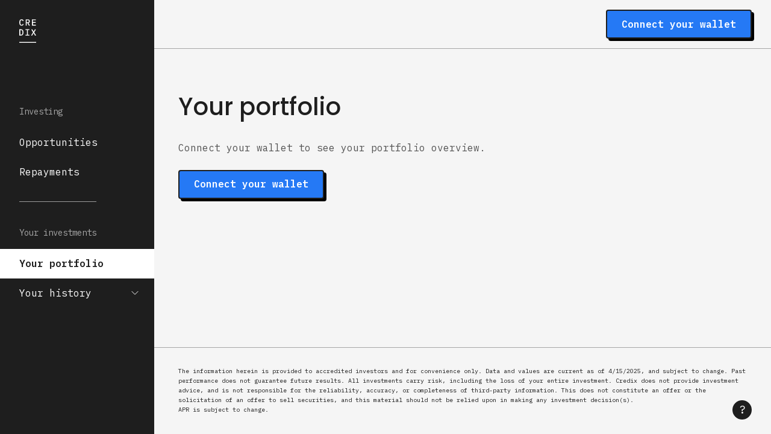

--- FILE ---
content_type: text/html; charset=utf-8
request_url: https://app.credix.finance/your-portfolio/
body_size: 3081
content:
<!DOCTYPE html><html><head><meta charSet="utf-8"/><meta name="viewport" content="width=device-width"/><meta name="description" content="Connecting investors globally with credit opportunities in emerging markets. Start earning stable yield, backed by real world assets."/><link rel="icon" href="/favicon.ico"/><title>Credix | <!-- -->Your portfolio</title><meta name="next-head-count" content="5"/><link rel="preconnect" href="https://fonts.googleapis.com"/><link rel="preconnect" href="https://fonts.gstatic.com" crossorigin="anonymous"/><link rel="stylesheet" data-href="https://fonts.googleapis.com/css2?family=IBM+Plex+Mono:wght@400;500;600;700&amp;family=Poppins:wght@400;500;600;700&amp;display=swap"/><script async="" src="https://www.googletagmanager.com/gtag/js?id=G-ZQ73G73QZ3"></script><script>
							window.dataLayer = window.dataLayer || [];
							function gtag(){dataLayer.push(arguments);}
							gtag('js', new Date());
							gtag('config', 'G-ZQ73G73QZ3', {
								page_path: window.location.pathname,
							});
						</script><link rel="preload" href="/_next/static/css/20a04dbb26de86df.css" as="style" crossorigin=""/><link rel="stylesheet" href="/_next/static/css/20a04dbb26de86df.css" crossorigin="" data-n-g=""/><noscript data-n-css=""></noscript><script defer="" crossorigin="" nomodule="" src="/_next/static/chunks/polyfills-c67a75d1b6f99dc8.js"></script><script src="/_next/static/chunks/webpack-e9641f13ca6c9355.js" defer="" crossorigin=""></script><script src="/_next/static/chunks/framework-6b200000ade06e73.js" defer="" crossorigin=""></script><script src="/_next/static/chunks/main-cd3e7faa23ac205a.js" defer="" crossorigin=""></script><script src="/_next/static/chunks/pages/_app-305f2b16c14dd243.js" defer="" crossorigin=""></script><script src="/_next/static/chunks/329-f8dcc80de9d8d50a.js" defer="" crossorigin=""></script><script src="/_next/static/chunks/124-73d15cf913f76216.js" defer="" crossorigin=""></script><script src="/_next/static/chunks/730-5dc2e2c109c7a85b.js" defer="" crossorigin=""></script><script src="/_next/static/chunks/312-6b0fbed40048a123.js" defer="" crossorigin=""></script><script src="/_next/static/chunks/pages/your-portfolio-cfdeb069a90074e3.js" defer="" crossorigin=""></script><script src="/_next/static/9I-xkEWr_cEWiQa62I0kY/_buildManifest.js" defer="" crossorigin=""></script><script src="/_next/static/9I-xkEWr_cEWiQa62I0kY/_ssgManifest.js" defer="" crossorigin=""></script><link rel="stylesheet" href="https://fonts.googleapis.com/css2?family=IBM+Plex+Mono:wght@400;500;600;700&family=Poppins:wght@400;500;600;700&display=swap"/></head><body class="bg-neutral-100 font-mono min-h-screen"><div id="__next"><div class="ant-dropdown-trigger fixed bottom-6 right-6 inline-flex items-center justify-center w-8 h-8 p-2 mx-2 rounded-full bg-neutral-900 shadow-lg cursor-pointer select-none z-50 crdx-dropdown"><span class="text-lg font-mono font-light text-neutral-0">?</span></div><div class="grid grid-cols-layout"><div class="w-64 bg-neutral-900 h-screen pt-8 sticky top-0" id="side-menu"><a href="/"><div class="block px-8 mb-20"><svg xmlns="http://www.w3.org/2000/svg" id="Layer_1" data-name="Layer 1" viewBox="187.95 93.98 59.68 82.96" class="w-7 h-10 w-12 h-auto" fill="#FFF"><path d="M188,105.28c0-7.23,2.66-11.3,8.19-11.3,4.23,0,6.17,2.44,7.17,5.41l-3.16,1.07c-.66-2-1.56-3.57-4-3.57-3.09,0-4.44,2.53-4.44,6.54v3.69c0,4,1.35,6.54,4.44,6.54,2.48,0,3.38-1.56,4-3.56l3.16,1.06c-1,3-2.94,5.41-7.17,5.41C190.61,116.57,188,112.51,188,105.28Z"></path><path d="M214.15,116.2h-3.48V94.36h8.17c4.13,0,6.41,2.5,6.41,6.57,0,3.31-1.68,5.63-4.72,6.13l5,9.14h-3.88l-4.64-8.83h-2.9Zm4.19-11.64c2.19,0,3.25-1,3.25-3v-1.34c0-2-1.06-3-3.25-3h-4.19v7.29Z"></path><path d="M232.65,116.2V94.36h13.67V97.3H236.15v6.35H246v2.94h-9.8v6.67h10.17v2.94Z"></path><path d="M188,129.34h6.51c5.53,0,8.23,3.82,8.23,10.92s-2.7,10.93-8.23,10.93H188Zm6.29,19c3.19,0,4.75-2.26,4.75-6.23v-3.63c0-4-1.56-6.23-4.75-6.23h-2.82v16.09Z"></path><path d="M209.79,151.19v-2.66h5.14V132h-5.14v-2.66h13.77V132h-5.13v16.53h5.13v2.66Z"></path><path d="M247.42,151.19h-4L241,146.87l-2.32-4.13h-.18l-2.38,4.13-2.57,4.32H229.8L236.49,140l-6.28-10.64h4l2.22,3.91,2.25,4h.16l2.25-4,2.32-3.91h3.72L240.78,140Z"></path><rect x="187.95" y="173.94" width="59.68" height="3"></rect></svg></div></a><div class="grid"><span class="text-neutral-400 px-8 py-4 text-sm">Investing</span><a href="/"><div class="block px-8 py-3 text-base font-normal transition bg-neutral-900 text-neutral-0 hover:bg-neutral-600 hover:text-neutral-0">Opportunities</div></a><a href="/repayments/"><div class="block px-8 py-3 text-base font-normal transition bg-neutral-900 text-neutral-0 hover:bg-neutral-600 hover:text-neutral-0">Repayments</div></a><div class="w-48 px-8"><div class="ant-divider ant-divider-horizontal bg-neutral-400" role="separator"></div></div></div><div class="grid"><span class="text-neutral-400 px-8 py-4 text-sm">Your investments</span><a href="/your-portfolio/"><div class="block px-8 py-3 text-base font-normal transition bg-neutral-0 font-semibold text-neutral-900">Your portfolio</div></a><div class="ant-collapse ant-collapse-icon-position-end ant-collapse-borderless bg-neutral-900" role="tablist"><div class="ant-collapse-item"><div class="ant-collapse-header" aria-expanded="false" aria-disabled="false" role="tab" tabindex="0"><div class="ant-collapse-expand-icon"><svg xmlns="http://www.w3.org/2000/svg" fill="none" viewBox="0 0 24 24" stroke-width="1.5" stroke="currentColor" aria-hidden="true" data-slot="icon" class="w-4 h-4 mr-2 text-neutral-0 ant-collapse-arrow"><path stroke-linecap="round" stroke-linejoin="round" d="m19.5 8.25-7.5 7.5-7.5-7.5"></path></svg></div><span class="ant-collapse-header-text"><div class="-ml-4 -mr-10 -my-3 px-8 py-3 font-normal text-base hover:bg-neutral-600 text-neutral-0">Your history</div></span></div></div></div></div></div><div class="grid grid-rows-layout min-h-screen"><div class="flex justify-center mx-8"><div class="w-full"><div class="bg-neutral-100 w-full py-4"><div class="w-full flex space-x-4 justify-end"><div class="flex items-center space-x-5"><button data-test="connect-wallet-button" type="button" class="ant-btn ant-btn-default cursor-pointer font-mono rounded-md text-base font-semibold text-shadow-none flex items-center justify-center gap-2 text-neutral-0 bg-blue-600 font-bold border-2 border-neutral-900 px-6 shadow-solid hover:bg-blue-900 active:bg-blue-950 active:shadow-small focus:bg-blue-900 h-12"><span>Connect your wallet</span></button></div></div></div></div></div><hr class="bg-neutral-400 h-[0.5px] w-full"/><div><main><div class="flex justify-center"><div class="w-full"><div class="max-w-[944px] w-full mx-auto"><h1 class="ant-typography crdx-typography-title mt-16 mb-6">Your portfolio</h1><p class="mb-6 text-neutral-600">Connect your wallet to see your portfolio overview.</p><button data-test="connect-wallet-button" type="button" class="ant-btn ant-btn-default cursor-pointer font-mono rounded-md text-base font-semibold text-shadow-none flex items-center justify-center gap-2 text-neutral-0 bg-blue-600 font-bold border-2 border-neutral-900 px-6 shadow-solid hover:bg-blue-900 active:bg-blue-950 active:shadow-small focus:bg-blue-900 h-12"><span>Connect your wallet</span></button></div></div></div></main></div><div><hr class="bg-neutral-400 h-[0.5px] w-full"/><div class="flex justify-center w-full py-8"><div class="flex justify-center"><div class="max-w-[944px] w-full mx-auto mx-8"><footer class="font-normal leading-4 text-[10px]"><div>The information herein is provided to accredited investors and for convenience only. Data and values are current as of 4/15/2025, and subject to change. Past performance does not guarantee future results. All investments carry risk, including the loss of your entire investment. Credix does not provide investment advice, and is not responsible for the reliability, accuracy, or completeness of third-party information. This does not constitute an offer or the solicitation of an offer to sell securities, and this material should not be relied upon in making any investment decision(s).</div><div>APR is subject to change.</div></footer></div></div></div></div></div></div></div><script id="__NEXT_DATA__" type="application/json" crossorigin="">{"props":{"pageProps":{}},"page":"/your-portfolio","query":{},"buildId":"9I-xkEWr_cEWiQa62I0kY","nextExport":true,"autoExport":true,"isFallback":false,"scriptLoader":[]}</script><script defer src="https://static.cloudflareinsights.com/beacon.min.js/vcd15cbe7772f49c399c6a5babf22c1241717689176015" integrity="sha512-ZpsOmlRQV6y907TI0dKBHq9Md29nnaEIPlkf84rnaERnq6zvWvPUqr2ft8M1aS28oN72PdrCzSjY4U6VaAw1EQ==" data-cf-beacon='{"version":"2024.11.0","token":"7d48fede8e7647aea637445a5d89476f","r":1,"server_timing":{"name":{"cfCacheStatus":true,"cfEdge":true,"cfExtPri":true,"cfL4":true,"cfOrigin":true,"cfSpeedBrain":true},"location_startswith":null}}' crossorigin="anonymous"></script>
</body></html>

--- FILE ---
content_type: application/javascript
request_url: https://app.credix.finance/_next/static/chunks/329-f8dcc80de9d8d50a.js
body_size: 21368
content:
!function(){try{var e="undefined"!=typeof window?window:"undefined"!=typeof global?global:"undefined"!=typeof self?self:{},t=(new e.Error).stack;t&&(e._sentryDebugIds=e._sentryDebugIds||{},e._sentryDebugIds[t]="9f82d904-3d45-47e6-93a1-75e2f73180af",e._sentryDebugIdIdentifier="sentry-dbid-9f82d904-3d45-47e6-93a1-75e2f73180af")}catch(e){}}(),(self.webpackChunk_N_E=self.webpackChunk_N_E||[]).push([[329],{91993:function(e,t,n){"use strict";function r(e){return e}n.d(t,{vU:function(){return r}})},23739:function(e,t,n){"use strict";n.d(t,{Z:function(){return N}});var r=n(20011),o=n(47169),i=n(31316),a=n(95685),l=n.n(a),c=n(49063),u=n(8821),s=n(85169),f=n(69893),d=n(8416),p=n(36655),v=n(60637),m=n(32735),y=n(55007),h=n.n(y),b=n(29787),g=n(92046),C=n(42643),O=m.forwardRef(function(e,t){var n,r=e.prefixCls,i=e.forceRender,a=e.className,c=e.style,u=e.children,s=e.isActive,f=e.role,d=m.useState(s||i),p=(0,C.Z)(d,2),v=p[0],y=p[1];return(m.useEffect(function(){(i||s)&&y(!0)},[i,s]),v)?m.createElement("div",{ref:t,className:l()("".concat(r,"-content"),(n={},(0,o.Z)(n,"".concat(r,"-content-active"),s),(0,o.Z)(n,"".concat(r,"-content-inactive"),!s),n),a),style:c,role:f},m.createElement("div",{className:"".concat(r,"-content-box")},u)):null});O.displayName="PanelContent";var w=["className","id","style","prefixCls","headerClass","children","isActive","destroyInactivePanel","accordion","forceRender","openMotion","extra","collapsible"],E=function(e){(0,f.Z)(n,e);var t=(0,d.Z)(n);function n(){var e;(0,u.Z)(this,n);for(var r=arguments.length,o=Array(r),i=0;i<r;i++)o[i]=arguments[i];return(e=t.call.apply(t,[this].concat(o))).onItemClick=function(){var t=e.props,n=t.onItemClick,r=t.panelKey;"function"==typeof n&&n(r)},e.handleKeyPress=function(t){("Enter"===t.key||13===t.keyCode||13===t.which)&&e.onItemClick()},e.renderIcon=function(){var t=e.props,n=t.showArrow,r=t.expandIcon,o=t.prefixCls,i=t.collapsible;if(!n)return null;var a="function"==typeof r?r(e.props):m.createElement("i",{className:"arrow"});return a&&m.createElement("div",{className:"".concat(o,"-expand-icon"),onClick:"header"===i||"icon"===i?e.onItemClick:null},a)},e.renderTitle=function(){var t=e.props,n=t.header,r=t.prefixCls,o=t.collapsible;return m.createElement("span",{className:"".concat(r,"-header-text"),onClick:"header"===o?e.onItemClick:null},n)},e}return(0,s.Z)(n,[{key:"shouldComponentUpdate",value:function(e){return!h()(this.props,e)}},{key:"render",value:function(){var e,t,n=this.props,i=n.className,a=n.id,c=n.style,u=n.prefixCls,s=n.headerClass,f=n.children,d=n.isActive,p=n.destroyInactivePanel,v=n.accordion,y=n.forceRender,h=n.openMotion,C=n.extra,E=n.collapsible,x=(0,b.Z)(n,w),Z="disabled"===E,P="header"===E,k="icon"===E,j=l()((e={},(0,o.Z)(e,"".concat(u,"-item"),!0),(0,o.Z)(e,"".concat(u,"-item-active"),d),(0,o.Z)(e,"".concat(u,"-item-disabled"),Z),e),i),S={className:l()("".concat(u,"-header"),(t={},(0,o.Z)(t,s,s),(0,o.Z)(t,"".concat(u,"-header-collapsible-only"),P),(0,o.Z)(t,"".concat(u,"-icon-collapsible-only"),k),t)),"aria-expanded":d,"aria-disabled":Z,onKeyPress:this.handleKeyPress};return P||k||(S.onClick=this.onItemClick,S.role=v?"tab":"button",S.tabIndex=Z?-1:0),delete x.header,delete x.panelKey,delete x.onItemClick,delete x.showArrow,delete x.expandIcon,m.createElement("div",(0,r.Z)({},x,{className:j,style:c,id:a}),m.createElement("div",S,this.renderIcon(),this.renderTitle(),null!=C&&"boolean"!=typeof C&&m.createElement("div",{className:"".concat(u,"-extra")},C)),m.createElement(g.ZP,(0,r.Z)({visible:d,leavedClassName:"".concat(u,"-content-hidden")},h,{forceRender:y,removeOnLeave:p}),function(e,t){var n=e.className,r=e.style;return m.createElement(O,{ref:t,prefixCls:u,className:n,style:r,isActive:d,forceRender:y,role:v?"tabpanel":null},f)}))}}]),n}(m.Component);function x(e){var t=e;if(!Array.isArray(t)){var n=(0,p.Z)(t);t="number"===n||"string"===n?[t]:[]}return t.map(function(e){return String(e)})}E.defaultProps={showArrow:!0,isActive:!1,onItemClick:function(){},headerClass:"",forceRender:!1};var Z=function(e){(0,f.Z)(n,e);var t=(0,d.Z)(n);function n(e){(0,u.Z)(this,n),(r=t.call(this,e)).onClickItem=function(e){var t=r.state.activeKey;if(r.props.accordion)t=t[0]===e?[]:[e];else{var n=(t=(0,c.Z)(t)).indexOf(e);n>-1?t.splice(n,1):t.push(e)}r.setActiveKey(t)},r.getNewChild=function(e,t){if(!e)return null;var n=r.state.activeKey,o=r.props,i=o.prefixCls,a=o.openMotion,l=o.accordion,c=o.destroyInactivePanel,u=o.expandIcon,s=o.collapsible,f=e.key||String(t),d=e.props,p=d.header,v=d.headerClass,y=d.destroyInactivePanel,h=d.collapsible,b=!1;b=l?n[0]===f:n.indexOf(f)>-1;var g=null!=h?h:s,C={key:f,panelKey:f,header:p,headerClass:v,isActive:b,prefixCls:i,destroyInactivePanel:null!=y?y:c,openMotion:a,accordion:l,children:e.props.children,onItemClick:"disabled"===g?null:r.onClickItem,expandIcon:u,collapsible:g};return"string"==typeof e.type?e:(Object.keys(C).forEach(function(e){void 0===C[e]&&delete C[e]}),m.cloneElement(e,C))},r.getItems=function(){var e=r.props.children;return(0,v.Z)(e).map(r.getNewChild)},r.setActiveKey=function(e){"activeKey"in r.props||r.setState({activeKey:e}),r.props.onChange(r.props.accordion?e[0]:e)};var r,o=e.activeKey,i=e.defaultActiveKey;return"activeKey"in e&&(i=o),r.state={activeKey:x(i)},r}return(0,s.Z)(n,[{key:"shouldComponentUpdate",value:function(e,t){return!h()(this.props,e)||!h()(this.state,t)}},{key:"render",value:function(){var e,t=this.props,n=t.prefixCls,r=t.className,i=t.style,a=t.accordion,c=l()((e={},(0,o.Z)(e,n,!0),(0,o.Z)(e,r,!!r),e));return m.createElement("div",{className:c,style:i,role:a?"tablist":null},this.getItems())}}],[{key:"getDerivedStateFromProps",value:function(e){var t={};return"activeKey"in e&&(t.activeKey=x(e.activeKey)),t}}]),n}(m.Component);Z.defaultProps={prefixCls:"rc-collapse",onChange:function(){},accordion:!1,destroyInactivePanel:!1},Z.Panel=E,Z.Panel;var P=n(72262),k=n(53995),j=n(22226),S=n(33633),_=function(e){var t,n=m.useContext(k.E_),a=n.getPrefixCls,c=n.direction,u=e.prefixCls,s=e.className,f=e.bordered,d=e.ghost,p=e.expandIconPosition,y=void 0===p?"start":p,h=a("collapse",u),b=m.useMemo(function(){return"left"===y?"start":"right"===y?"end":y},[y]),g=l()("".concat(h,"-icon-position-").concat(b),(0,o.Z)((0,o.Z)((0,o.Z)({},"".concat(h,"-borderless"),!(void 0===f||f)),"".concat(h,"-rtl"),"rtl"===c),"".concat(h,"-ghost"),!!d),void 0===s?"":s),C=(0,r.Z)((0,r.Z)({},j.ZP),{motionAppear:!1,leavedClassName:"".concat(h,"-content-hidden")});return m.createElement(Z,(0,r.Z)({openMotion:C},e,{expandIcon:function(){var t=arguments.length>0&&void 0!==arguments[0]?arguments[0]:{},n=e.expandIcon,r=n?n(t):m.createElement(i.Z,{rotate:t.isActive?90:void 0});return(0,S.Tm)(r,function(){return{className:l()(r.props.className,"".concat(h,"-arrow"))}})},prefixCls:h,className:g}),(t=e.children,(0,v.Z)(t).map(function(e,t){var n;if(null===(n=e.props)||void 0===n?void 0:n.disabled){var o=e.key||String(t),i=e.props,a=i.disabled,l=i.collapsible,c=(0,r.Z)((0,r.Z)({},(0,P.Z)(e.props,["disabled"])),{key:o,collapsible:null!=l?l:a?"disabled":void 0});return(0,S.Tm)(e,c)}return e})))};_.Panel=function(e){var t=m.useContext(k.E_).getPrefixCls,n=e.prefixCls,i=e.className,a=e.showArrow,c=t("collapse",n),u=l()((0,o.Z)({},"".concat(c,"-no-arrow"),!(void 0===a||a)),void 0===i?"":i);return m.createElement(Z.Panel,(0,r.Z)({},e,{prefixCls:c,className:u}))};var N=_},531:function(e,t,n){"use strict";var r=n(20011),o=n(47169),i=n(95685),a=n.n(i),l=n(32735),c=n(53995),u=function(e,t){var n={};for(var r in e)Object.prototype.hasOwnProperty.call(e,r)&&0>t.indexOf(r)&&(n[r]=e[r]);if(null!=e&&"function"==typeof Object.getOwnPropertySymbols)for(var o=0,r=Object.getOwnPropertySymbols(e);o<r.length;o++)0>t.indexOf(r[o])&&Object.prototype.propertyIsEnumerable.call(e,r[o])&&(n[r[o]]=e[r[o]]);return n};t.Z=function(e){var t=l.useContext(c.E_),n=t.getPrefixCls,i=t.direction,s=e.prefixCls,f=e.type,d=void 0===f?"horizontal":f,p=e.orientation,v=void 0===p?"center":p,m=e.orientationMargin,y=e.className,h=e.children,b=e.dashed,g=e.plain,C=u(e,["prefixCls","type","orientation","orientationMargin","className","children","dashed","plain"]),O=n("divider",s),w=v.length>0?"-".concat(v):v,E=!!h,x="left"===v&&null!=m,Z="right"===v&&null!=m,P=a()(O,"".concat(O,"-").concat(d),(0,o.Z)((0,o.Z)((0,o.Z)((0,o.Z)((0,o.Z)((0,o.Z)((0,o.Z)({},"".concat(O,"-with-text"),E),"".concat(O,"-with-text").concat(w),E),"".concat(O,"-dashed"),!!b),"".concat(O,"-plain"),!!g),"".concat(O,"-rtl"),"rtl"===i),"".concat(O,"-no-default-orientation-margin-left"),x),"".concat(O,"-no-default-orientation-margin-right"),Z),y),k=(0,r.Z)((0,r.Z)({},x&&{marginLeft:m}),Z&&{marginRight:m});return l.createElement("div",(0,r.Z)({className:P},C,{role:"separator"}),h&&"vertical"!==d&&l.createElement("span",{className:"".concat(O,"-inner-text"),style:k},h))}},54387:function(e,t,n){"use strict";n.d(t,{Z:function(){return ef}});var r,o=n(49063),i=n(20011),a=n(2814),l=n(80960),c=n(52125),u=n(9341),s=n(5940),f=n(32735),d=n.t(f,2),p=n(11247),v=n(47169),m=n(95685),y=n.n(m),h=n(42643),b=n(18064),g=n(19020),C=n(11013),O=function(e){var t=f.useRef(!1),n=f.useRef(null),r=(0,b.Z)(!1),o=(0,h.Z)(r,2),a=o[0],l=o[1],c=e.close,u=function(){null==c||c.apply(void 0,arguments)};f.useEffect(function(){var t=null;return e.autoFocus&&(t=setTimeout(function(){var e;null===(e=n.current)||void 0===e||e.focus()})),function(){t&&clearTimeout(t)}},[]);var s=function(e){e&&e.then&&(l(!0),e.then(function(){l(!1,!0),u.apply(void 0,arguments),t.current=!1},function(e){return l(!1,!0),t.current=!1,Promise.reject(e)}))},d=e.type,p=e.children,v=e.prefixCls,m=e.buttonProps;return f.createElement(g.Z,(0,i.Z)({},(0,C.n)(d),{onClick:function(n){var r,o,i=e.actionFn;if(!t.current){if(t.current=!0,!i){u();return}if(e.emitEvent){if(o=i(n),e.quitOnNullishReturnValue&&!((r=o)&&r.then)){t.current=!1,u(n);return}}else if(i.length)o=i(c),t.current=!1;else if(!(o=i())){u();return}s(o)}},loading:a,prefixCls:v},m,{ref:n}),p)},w=n(22226),E=n(83769),x=n(13),Z=n(37755),P=n(95458),k=0,j=(0,Z.Z)({},d).useId,S=j?function(e){var t=j();return e||t}:function(e){var t=f.useState("ssr-id"),n=(0,h.Z)(t,2),r=n[0],o=n[1];return(f.useEffect(function(){var e=k;k+=1,o("rc_unique_".concat(e))},[]),e)?e:r},_=n(42666),N=n(148),R=n(92046);function I(e){var t=e.prefixCls,n=e.style,r=e.visible,o=e.maskProps,a=e.motionName;return f.createElement(R.ZP,{key:"mask",visible:r,motionName:a,leavedClassName:"".concat(t,"-mask-hidden")},function(e,r){var a=e.className,l=e.style;return f.createElement("div",(0,i.Z)({ref:r,style:(0,Z.Z)((0,Z.Z)({},l),n),className:y()("".concat(t,"-mask"),a)},o))})}function T(e,t,n){var r=t;return!r&&n&&(r="".concat(e,"-").concat(n)),r}function M(e,t){var n=e["page".concat(t?"Y":"X","Offset")],r="scroll".concat(t?"Top":"Left");if("number"!=typeof n){var o=e.document;"number"!=typeof(n=o.documentElement[r])&&(n=o.body[r])}return n}var A=f.memo(function(e){return e.children},function(e,t){return!t.shouldUpdate}),z={width:0,height:0,overflow:"hidden",outline:"none"},L=f.forwardRef(function(e,t){var n,r,o,a=e.prefixCls,l=e.className,c=e.style,u=e.title,s=e.ariaId,d=e.footer,p=e.closable,v=e.closeIcon,m=e.onClose,h=e.children,b=e.bodyStyle,g=e.bodyProps,C=e.modalRender,O=e.onMouseDown,w=e.onMouseUp,E=e.holderRef,x=e.visible,P=e.forceRender,k=e.width,j=e.height,S=(0,f.useRef)(),_=(0,f.useRef)();f.useImperativeHandle(t,function(){return{focus:function(){var e;null===(e=S.current)||void 0===e||e.focus({preventScroll:!0})},changeActive:function(e){var t=document.activeElement;e&&t===_.current?S.current.focus({preventScroll:!0}):e||t!==S.current||_.current.focus({preventScroll:!0})}}});var N={};void 0!==k&&(N.width=k),void 0!==j&&(N.height=j),d&&(n=f.createElement("div",{className:"".concat(a,"-footer")},d)),u&&(r=f.createElement("div",{className:"".concat(a,"-header")},f.createElement("div",{className:"".concat(a,"-title"),id:s},u))),p&&(o=f.createElement("button",{type:"button",onClick:m,"aria-label":"Close",className:"".concat(a,"-close")},v||f.createElement("span",{className:"".concat(a,"-close-x")})));var R=f.createElement("div",{className:"".concat(a,"-content")},o,r,f.createElement("div",(0,i.Z)({className:"".concat(a,"-body"),style:b},g),h),n);return f.createElement("div",{key:"dialog-element",role:"dialog","aria-labelledby":u?s:null,"aria-modal":"true",ref:E,style:(0,Z.Z)((0,Z.Z)({},c),N),className:y()(a,l),onMouseDown:O,onMouseUp:w},f.createElement("div",{tabIndex:0,ref:S,style:z}),f.createElement(A,{shouldUpdate:x||P},C?C(R):R),f.createElement("div",{tabIndex:0,ref:_,style:z}))}),D=f.forwardRef(function(e,t){var n=e.prefixCls,r=e.title,o=e.style,a=e.className,l=e.visible,c=e.forceRender,u=e.destroyOnClose,s=e.motionName,d=e.ariaId,p=e.onVisibleChanged,v=e.mousePosition,m=(0,f.useRef)(),b=f.useState(),g=(0,h.Z)(b,2),C=g[0],O=g[1],w={};function E(){var e,t,n,r,o,i=(n={left:(t=(e=m.current).getBoundingClientRect()).left,top:t.top},o=(r=e.ownerDocument).defaultView||r.parentWindow,n.left+=M(o),n.top+=M(o,!0),n);O(v?"".concat(v.x-i.left,"px ").concat(v.y-i.top,"px"):"")}return C&&(w.transformOrigin=C),f.createElement(R.ZP,{visible:l,onVisibleChanged:p,onAppearPrepare:E,onEnterPrepare:E,forceRender:c,motionName:s,removeOnLeave:u,ref:m},function(l,c){var u=l.className,s=l.style;return f.createElement(L,(0,i.Z)({},e,{ref:t,title:r,ariaId:d,prefixCls:n,holderRef:c,style:(0,Z.Z)((0,Z.Z)((0,Z.Z)({},s),o),w),className:y()(a,u)}))})});function K(e){var t=e.prefixCls,n=void 0===t?"rc-dialog":t,r=e.zIndex,o=e.visible,a=void 0!==o&&o,l=e.keyboard,c=void 0===l||l,u=e.focusTriggerAfterClose,s=void 0===u||u,d=e.wrapStyle,p=e.wrapClassName,v=e.wrapProps,m=e.onClose,b=e.afterClose,g=e.transitionName,C=e.animation,O=e.closable,w=e.mask,E=void 0===w||w,x=e.maskTransitionName,k=e.maskAnimation,j=e.maskClosable,R=e.maskStyle,M=e.maskProps,A=e.rootClassName,z=(0,f.useRef)(),L=(0,f.useRef)(),K=(0,f.useRef)(),F=f.useState(a),B=(0,h.Z)(F,2),H=B[0],U=B[1],V=S();function G(e){null==m||m(e)}var W=(0,f.useRef)(!1),q=(0,f.useRef)(),Y=null;return(void 0===j||j)&&(Y=function(e){W.current?W.current=!1:L.current===e.target&&G(e)}),(0,f.useEffect)(function(){a&&(U(!0),(0,_.Z)(L.current,document.activeElement)||(z.current=document.activeElement))},[a]),(0,f.useEffect)(function(){return function(){clearTimeout(q.current)}},[]),f.createElement("div",(0,i.Z)({className:y()("".concat(n,"-root"),A)},(0,N.Z)(e,{data:!0})),f.createElement(I,{prefixCls:n,visible:E&&a,motionName:T(n,x,k),style:(0,Z.Z)({zIndex:r},R),maskProps:M}),f.createElement("div",(0,i.Z)({tabIndex:-1,onKeyDown:function(e){if(c&&e.keyCode===P.Z.ESC){e.stopPropagation(),G(e);return}a&&e.keyCode===P.Z.TAB&&K.current.changeActive(!e.shiftKey)},className:y()("".concat(n,"-wrap"),p),ref:L,onClick:Y,style:(0,Z.Z)((0,Z.Z)({zIndex:r},d),{},{display:H?null:"none"})},v),f.createElement(D,(0,i.Z)({},e,{onMouseDown:function(){clearTimeout(q.current),W.current=!0},onMouseUp:function(){q.current=setTimeout(function(){W.current=!1})},ref:K,closable:void 0===O||O,ariaId:V,prefixCls:n,visible:a&&H,onClose:G,onVisibleChanged:function(e){if(e)!function(){if(!(0,_.Z)(L.current,document.activeElement)){var e;null===(e=K.current)||void 0===e||e.focus()}}();else{if(U(!1),E&&z.current&&s){try{z.current.focus({preventScroll:!0})}catch(e){}z.current=null}H&&(null==b||b())}},motionName:T(n,g,C)}))))}D.displayName="Content";var F=function(e){var t=e.visible,n=e.getContainer,r=e.forceRender,o=e.destroyOnClose,a=void 0!==o&&o,l=e.afterClose,c=f.useState(t),u=(0,h.Z)(c,2),s=u[0],d=u[1];return(f.useEffect(function(){t&&d(!0)},[t]),r||!a||s)?f.createElement(x.Z,{open:t||r||s,autoDestroy:!1,getContainer:n,autoLock:t||s},f.createElement(K,(0,i.Z)({},e,{destroyOnClose:a,afterClose:function(){null==l||l(),d(!1)}}))):null};F.displayName="Dialog";var B=n(53995),H=n(28567),U=n(26757),V=n(28648),G=n(47239),W=n(78072),q=function(e,t){var n={};for(var r in e)Object.prototype.hasOwnProperty.call(e,r)&&0>t.indexOf(r)&&(n[r]=e[r]);if(null!=e&&"function"==typeof Object.getOwnPropertySymbols)for(var o=0,r=Object.getOwnPropertySymbols(e);o<r.length;o++)0>t.indexOf(r[o])&&Object.prototype.propertyIsEnumerable.call(e,r[o])&&(n[r[o]]=e[r[o]]);return n};(0,G.jD)()&&document.documentElement.addEventListener("click",function(e){r={x:e.pageX,y:e.pageY},setTimeout(function(){r=null},100)},!0);var Y=function(e){var t,n=f.useContext(B.E_),o=n.getPopupContainer,a=n.getPrefixCls,l=n.direction,c=function(t){var n=e.onCancel;null==n||n(t)},u=function(t){var n=e.onOk;null==n||n(t)},s=e.prefixCls,d=e.footer,p=e.visible,m=e.open,h=e.wrapClassName,b=e.centered,O=e.getContainer,x=e.closeIcon,Z=e.focusTriggerAfterClose,P=e.width,k=q(e,["prefixCls","footer","visible","open","wrapClassName","centered","getContainer","closeIcon","focusTriggerAfterClose","width"]),j=a("modal",s),S=a(),_=f.createElement(U.Z,{componentName:"Modal",defaultLocale:(0,W.A)()},function(t){var n=e.okText,r=e.okType,o=e.cancelText,a=e.confirmLoading;return f.createElement(f.Fragment,null,f.createElement(g.Z,(0,i.Z)({onClick:c},e.cancelButtonProps),o||t.cancelText),f.createElement(g.Z,(0,i.Z)({},(0,C.n)(void 0===r?"primary":r),{loading:void 0!==a&&a,onClick:u},e.okButtonProps),null!=n?n:t.okText))}),N=f.createElement("span",{className:"".concat(j,"-close-x")},x||f.createElement(E.Z,{className:"".concat(j,"-close-icon")})),R=y()(h,(0,v.Z)((0,v.Z)({},"".concat(j,"-centered"),!!b),"".concat(j,"-wrap-rtl"),"rtl"===l));return f.createElement(V.BR,null,f.createElement(H.Ux,{status:!0,override:!0},f.createElement(F,(0,i.Z)({width:void 0===P?520:P},k,{getContainer:void 0===O?o:O,prefixCls:j,wrapClassName:R,footer:void 0===d?_:d,visible:void 0!==m&&m||p,mousePosition:null!==(t=k.mousePosition)&&void 0!==t?t:r,onClose:c,closeIcon:N,focusTriggerAfterClose:void 0===Z||Z,transitionName:(0,w.mL)(S,"zoom",e.transitionName),maskTransitionName:(0,w.mL)(S,"fade",e.maskTransitionName)}))))},X=function(e){var t=e.icon,n=e.onCancel,r=e.onOk,o=e.close,i=e.zIndex,a=e.afterClose,l=e.visible,c=e.open,u=e.keyboard,s=e.centered,d=e.getContainer,m=e.maskStyle,h=e.okText,b=e.okButtonProps,g=e.cancelText,C=e.cancelButtonProps,E=e.direction,x=e.prefixCls,Z=e.wrapClassName,P=e.rootPrefixCls,k=e.iconPrefixCls,j=e.bodyStyle,S=e.closable,_=e.closeIcon,N=e.modalRender,R=e.focusTriggerAfterClose,I=e.okType||"primary",T="".concat(x,"-confirm"),M=!("okCancel"in e)||e.okCancel,A=e.width||416,z=e.style||{},L=void 0===e.mask||e.mask,D=void 0!==e.maskClosable&&e.maskClosable,K=null!==e.autoFocusButton&&(e.autoFocusButton||"ok"),F=y()(T,"".concat(T,"-").concat(e.type),(0,v.Z)({},"".concat(T,"-rtl"),"rtl"===E),e.className),B=M&&f.createElement(O,{actionFn:n,close:o,autoFocus:"cancel"===K,buttonProps:C,prefixCls:"".concat(P,"-btn")},g);return f.createElement(p.ZP,{prefixCls:P,iconPrefixCls:k,direction:E},f.createElement(Y,{prefixCls:x,className:F,wrapClassName:y()((0,v.Z)({},"".concat(T,"-centered"),!!e.centered),Z),onCancel:function(){return null==o?void 0:o({triggerCancel:!0})},open:c||l,title:"",footer:"",transitionName:(0,w.mL)(P,"zoom",e.transitionName),maskTransitionName:(0,w.mL)(P,"fade",e.maskTransitionName),mask:L,maskClosable:D,maskStyle:m,style:z,bodyStyle:j,width:A,zIndex:i,afterClose:a,keyboard:u,centered:s,getContainer:d,closable:void 0!==S&&S,closeIcon:_,modalRender:N,focusTriggerAfterClose:R},f.createElement("div",{className:"".concat(T,"-body-wrapper")},f.createElement("div",{className:"".concat(T,"-body")},t,void 0===e.title?null:f.createElement("span",{className:"".concat(T,"-title")},e.title),f.createElement("div",{className:"".concat(T,"-content")},e.content)),f.createElement("div",{className:"".concat(T,"-btns")},B,f.createElement(O,{type:I,actionFn:r,close:o,autoFocus:"ok"===K,buttonProps:b,prefixCls:"".concat(P,"-btn")},h)))))},J=[],Q=function(e,t){var n={};for(var r in e)Object.prototype.hasOwnProperty.call(e,r)&&0>t.indexOf(r)&&(n[r]=e[r]);if(null!=e&&"function"==typeof Object.getOwnPropertySymbols)for(var o=0,r=Object.getOwnPropertySymbols(e);o<r.length;o++)0>t.indexOf(r[o])&&Object.prototype.propertyIsEnumerable.call(e,r[o])&&(n[r[o]]=e[r[o]]);return n},$="";function ee(e){var t,n=document.createDocumentFragment(),r=(0,i.Z)((0,i.Z)({},e),{close:c,open:!0});function a(){for(var t=arguments.length,r=Array(t),i=0;i<t;i++)r[i]=arguments[i];var a=r.some(function(e){return e&&e.triggerCancel});e.onCancel&&a&&e.onCancel.apply(e,[function(){}].concat((0,o.Z)(r.slice(1))));for(var l=0;l<J.length;l++)if(J[l]===c){J.splice(l,1);break}(0,s.v)(n)}function l(e){var r=e.okText,o=e.cancelText,a=e.prefixCls,l=Q(e,["okText","cancelText","prefixCls"]);clearTimeout(t),t=setTimeout(function(){var e=(0,W.A)(),t=(0,p.w6)(),c=t.getPrefixCls,u=t.getIconPrefixCls,d=c(void 0,$),v=a||"".concat(d,"-modal"),m=u();(0,s.s)(f.createElement(X,(0,i.Z)({},l,{prefixCls:v,rootPrefixCls:d,iconPrefixCls:m,okText:r||(l.okCancel?e.okText:e.justOkText),cancelText:o||e.cancelText})),n)})}function c(){for(var t=this,n=arguments.length,o=Array(n),c=0;c<n;c++)o[c]=arguments[c];(r=(0,i.Z)((0,i.Z)({},r),{open:!1,afterClose:function(){"function"==typeof e.afterClose&&e.afterClose(),a.apply(t,o)}})).visible&&delete r.visible,l(r)}return l(r),J.push(c),{destroy:c,update:function(e){l(r="function"==typeof e?e(r):(0,i.Z)((0,i.Z)({},r),e))}}}function et(e){return(0,i.Z)((0,i.Z)({icon:f.createElement(c.Z,null),okCancel:!1},e),{type:"warning"})}function en(e){return(0,i.Z)((0,i.Z)({icon:f.createElement(u.Z,null),okCancel:!1},e),{type:"info"})}function er(e){return(0,i.Z)((0,i.Z)({icon:f.createElement(a.Z,null),okCancel:!1},e),{type:"success"})}function eo(e){return(0,i.Z)((0,i.Z)({icon:f.createElement(l.Z,null),okCancel:!1},e),{type:"error"})}function ei(e){return(0,i.Z)((0,i.Z)({icon:f.createElement(c.Z,null),okCancel:!0},e),{type:"confirm"})}var ea=n(82622),el=f.forwardRef(function(e,t){var n=e.afterClose,r=e.config,a=f.useState(!0),l=(0,h.Z)(a,2),c=l[0],u=l[1],s=f.useState(r),d=(0,h.Z)(s,2),p=d[0],v=d[1],m=f.useContext(B.E_),y=m.direction,b=m.getPrefixCls,g=b("modal"),C=b(),O=function(){u(!1);for(var e=arguments.length,t=Array(e),n=0;n<e;n++)t[n]=arguments[n];var r=t.some(function(e){return e&&e.triggerCancel});p.onCancel&&r&&p.onCancel.apply(p,[function(){}].concat((0,o.Z)(t.slice(1))))};return f.useImperativeHandle(t,function(){return{destroy:O,update:function(e){v(function(t){return(0,i.Z)((0,i.Z)({},t),e)})}}}),f.createElement(U.Z,{componentName:"Modal",defaultLocale:ea.Z.Modal},function(e){return f.createElement(X,(0,i.Z)({prefixCls:g,rootPrefixCls:C},p,{close:O,open:c,afterClose:n,okText:p.okText||(p.okCancel?e.okText:e.justOkText),direction:y,cancelText:p.cancelText||e.cancelText}))})}),ec=0,eu=f.memo(f.forwardRef(function(e,t){var n,r,i,a,l=(n=f.useState([]),i=(r=(0,h.Z)(n,2))[0],a=r[1],[i,f.useCallback(function(e){return a(function(t){return[].concat((0,o.Z)(t),[e])}),function(){a(function(t){return t.filter(function(t){return t!==e})})}},[])]),c=(0,h.Z)(l,2),u=c[0],s=c[1];return f.useImperativeHandle(t,function(){return{patchElement:s}},[]),f.createElement(f.Fragment,null,u)}));function es(e){return ee(et(e))}Y.useModal=function(){var e=f.useRef(null),t=f.useState([]),n=(0,h.Z)(t,2),r=n[0],i=n[1];f.useEffect(function(){r.length&&((0,o.Z)(r).forEach(function(e){e()}),i([]))},[r]);var a=f.useCallback(function(t){return function(n){ec+=1;var r,a,l=f.createRef(),c=f.createElement(el,{key:"modal-".concat(ec),config:t(n),ref:l,afterClose:function(){null==a||a()}});return a=null===(r=e.current)||void 0===r?void 0:r.patchElement(c),{destroy:function(){function e(){var e;null===(e=l.current)||void 0===e||e.destroy()}l.current?e():i(function(t){return[].concat((0,o.Z)(t),[e])})},update:function(e){function t(){var t;null===(t=l.current)||void 0===t||t.update(e)}l.current?t():i(function(e){return[].concat((0,o.Z)(e),[t])})}}}},[]);return[f.useMemo(function(){return{info:a(en),success:a(er),error:a(eo),warning:a(et),confirm:a(ei)}},[]),f.createElement(eu,{ref:e})]},Y.info=function(e){return ee(en(e))},Y.success=function(e){return ee(er(e))},Y.error=function(e){return ee(eo(e))},Y.warning=es,Y.warn=es,Y.confirm=function(e){return ee(ei(e))},Y.destroyAll=function(){for(;J.length;){var e=J.pop();e&&e()}},Y.config=function(e){$=e.rootPrefixCls};var ef=Y},2726:function(e,t,n){"use strict";n.d(t,{Z:function(){return ei}});var r=n(20011),o=n(32735),i=n(47169),a=n(36655),l=n(42643),c=n(39460),u=n(37755),s={icon:{tag:"svg",attrs:{viewBox:"64 64 896 896",focusable:"false"},children:[{tag:"path",attrs:{d:"M832 64H296c-4.4 0-8 3.6-8 8v56c0 4.4 3.6 8 8 8h496v688c0 4.4 3.6 8 8 8h56c4.4 0 8-3.6 8-8V96c0-17.7-14.3-32-32-32zM704 192H192c-17.7 0-32 14.3-32 32v530.7c0 8.5 3.4 16.6 9.4 22.6l173.3 173.3c2.2 2.2 4.7 4 7.4 5.5v1.9h4.2c3.5 1.3 7.2 2 11 2H704c17.7 0 32-14.3 32-32V224c0-17.7-14.3-32-32-32zM350 856.2L263.9 770H350v86.2zM664 888H414V746c0-22.1-17.9-40-40-40H232V264h432v624z"}}]},name:"copy",theme:"outlined"},f=n(15247),d=o.forwardRef(function(e,t){return o.createElement(f.Z,(0,u.Z)((0,u.Z)({},e),{},{ref:t,icon:s}))}),p={icon:{tag:"svg",attrs:{viewBox:"64 64 896 896",focusable:"false"},children:[{tag:"path",attrs:{d:"M257.7 752c2 0 4-.2 6-.5L431.9 722c2-.4 3.9-1.3 5.3-2.8l423.9-423.9a9.96 9.96 0 000-14.1L694.9 114.9c-1.9-1.9-4.4-2.9-7.1-2.9s-5.2 1-7.1 2.9L256.8 538.8c-1.5 1.5-2.4 3.3-2.8 5.3l-29.5 168.2a33.5 33.5 0 009.4 29.8c6.6 6.4 14.9 9.9 23.8 9.9zm67.4-174.4L687.8 215l73.3 73.3-362.7 362.6-88.9 15.7 15.6-89zM880 836H144c-17.7 0-32 14.3-32 32v36c0 4.4 3.6 8 8 8h784c4.4 0 8-3.6 8-8v-36c0-17.7-14.3-32-32-32z"}}]},name:"edit",theme:"outlined"},v=o.forwardRef(function(e,t){return o.createElement(f.Z,(0,u.Z)((0,u.Z)({},e),{},{ref:t,icon:p}))}),m=n(95685),y=n.n(m),h=n(91969),b=n.n(h),g=n(88728),C=n(60637),O=n(49746),w=n(32198),E=n(72262),x=n(55806),Z=n(53995),P=n(26757),k=n(95458),j=function(e,t){var n={};for(var r in e)Object.prototype.hasOwnProperty.call(e,r)&&0>t.indexOf(r)&&(n[r]=e[r]);if(null!=e&&"function"==typeof Object.getOwnPropertySymbols)for(var o=0,r=Object.getOwnPropertySymbols(e);o<r.length;o++)0>t.indexOf(r[o])&&Object.prototype.propertyIsEnumerable.call(e,r[o])&&(n[r[o]]=e[r[o]]);return n},S={border:0,background:"transparent",padding:0,lineHeight:"inherit",display:"inline-block"},_=o.forwardRef(function(e,t){var n=e.style,i=e.noStyle,a=e.disabled,l=j(e,["style","noStyle","disabled"]),c={};return i||(c=(0,r.Z)({},S)),a&&(c.pointerEvents="none"),c=(0,r.Z)((0,r.Z)({},c),n),o.createElement("div",(0,r.Z)({role:"button",tabIndex:0,ref:t},l,{onKeyDown:function(e){e.keyCode===k.Z.ENTER&&e.preventDefault()},onKeyUp:function(t){var n=t.keyCode,r=e.onClick;n===k.Z.ENTER&&r&&r()},style:c}))}),N=n(36845),R=n(37442),I={icon:{tag:"svg",attrs:{viewBox:"64 64 896 896",focusable:"false"},children:[{tag:"path",attrs:{d:"M864 170h-60c-4.4 0-8 3.6-8 8v518H310v-73c0-6.7-7.8-10.5-13-6.3l-141.9 112a8 8 0 000 12.6l141.9 112c5.3 4.2 13 .4 13-6.3v-75h498c35.3 0 64-28.7 64-64V178c0-4.4-3.6-8-8-8z"}}]},name:"enter",theme:"outlined"},T=o.forwardRef(function(e,t){return o.createElement(f.Z,(0,u.Z)((0,u.Z)({},e),{},{ref:t,icon:I}))}),M=n(91088),A=n(33633),z=function(e){var t=e.prefixCls,n=e["aria-label"],r=e.className,a=e.style,c=e.direction,u=e.maxLength,s=e.autoSize,f=e.value,d=e.onSave,p=e.onCancel,v=e.onEnd,m=e.component,h=e.enterIcon,b=void 0===h?o.createElement(T,null):h,g=o.useRef(null),C=o.useRef(!1),O=o.useRef(),w=o.useState(f),E=(0,l.Z)(w,2),x=E[0],Z=E[1];o.useEffect(function(){Z(f)},[f]),o.useEffect(function(){if(g.current&&g.current.resizableTextArea){var e=g.current.resizableTextArea.textArea;e.focus();var t=e.value.length;e.setSelectionRange(t,t)}},[]);var P=function(){d(x.trim())},j=m?"".concat(t,"-").concat(m):"",S=y()(t,"".concat(t,"-edit-content"),(0,i.Z)({},"".concat(t,"-rtl"),"rtl"===c),r,j);return o.createElement("div",{className:S,style:a},o.createElement(M.Z,{ref:g,maxLength:u,value:x,onChange:function(e){Z(e.target.value.replace(/[\n\r]/g,""))},onKeyDown:function(e){var t=e.keyCode;C.current||(O.current=t)},onKeyUp:function(e){var t=e.keyCode,n=e.ctrlKey,r=e.altKey,o=e.metaKey,i=e.shiftKey;O.current!==t||C.current||n||r||o||i||(t===k.Z.ENTER?(P(),null==v||v()):t===k.Z.ESC&&p())},onCompositionStart:function(){C.current=!0},onCompositionEnd:function(){C.current=!1},onBlur:function(){P()},"aria-label":n,rows:1,autoSize:void 0===s||s}),null!==b?(0,A.Tm)(b,{className:"".concat(t,"-edit-content-confirm")}):null)};function L(e,t){return o.useMemo(function(){var n=!!e;return[n,(0,r.Z)((0,r.Z)({},t),n&&"object"===(0,a.Z)(e)?e:null)]},[e])}var D=function(e,t){var n=o.useRef(!1);o.useEffect(function(){n.current?e():n.current=!0},t)},K=function(e,t){var n={};for(var r in e)Object.prototype.hasOwnProperty.call(e,r)&&0>t.indexOf(r)&&(n[r]=e[r]);if(null!=e&&"function"==typeof Object.getOwnPropertySymbols)for(var o=0,r=Object.getOwnPropertySymbols(e);o<r.length;o++)0>t.indexOf(r[o])&&Object.prototype.propertyIsEnumerable.call(e,r[o])&&(n[r[o]]=e[r[o]]);return n},F=o.forwardRef(function(e,t){var n=e.prefixCls,a=e.component,l=e.className,c=e.setContentRef,u=e.children,s=e.direction,f=K(e,["prefixCls","component","className","setContentRef","children","direction"]),d=o.useContext(Z.E_),p=d.getPrefixCls,v=d.direction,m=t;c&&(m=(0,x.sQ)(t,c));var h=p("typography",n),b=y()(h,(0,i.Z)({},"".concat(h,"-rtl"),"rtl"===(null!=s?s:v)),l);return o.createElement(void 0===a?"article":a,(0,r.Z)({className:b,ref:m},f),u)});function B(e){var t=(0,a.Z)(e);return"string"===t||"number"===t}function H(e,t){for(var n=0,r=[],o=0;o<e.length;o+=1){if(n===t)return r;var i=e[o],a=n+(B(i)?String(i).length:1);if(a>t){var l=t-n;return r.push(String(i).slice(0,l)),r}r.push(i),n=a}return e}var U=function(e){var t=e.enabledMeasure,n=e.children,i=e.text,a=e.width,c=e.fontSize,u=e.rows,s=e.onEllipsis,f=o.useState([0,0,0]),d=(0,l.Z)(f,2),p=(0,l.Z)(d[0],3),v=p[0],m=p[1],y=p[2],h=d[1],b=o.useState(0),g=(0,l.Z)(b,2),w=g[0],E=g[1],x=o.useState(0),Z=(0,l.Z)(x,2),P=Z[0],k=Z[1],j=o.useRef(null),S=o.useRef(null),_=o.useMemo(function(){return(0,C.Z)(i)},[i]),N=o.useMemo(function(){var e;return e=0,_.forEach(function(t){B(t)?e+=String(t).length:e+=1}),e},[_]),R=o.useMemo(function(){return t&&3===w?n(H(_,m),m<N):n(_,!1)},[t,w,n,_,m,N]);(0,O.Z)(function(){t&&a&&c&&N&&(E(1),h([0,Math.ceil(N/2),N]))},[t,a,c,i,N,u]),(0,O.Z)(function(){var e;1===w&&k((null===(e=j.current)||void 0===e?void 0:e.offsetHeight)||0)},[w]),(0,O.Z)(function(){var e,t;if(P){if(1===w)((null===(e=S.current)||void 0===e?void 0:e.offsetHeight)||0)<=u*P?(E(4),s(!1)):E(2);else if(2===w){if(v!==y){var n=(null===(t=S.current)||void 0===t?void 0:t.offsetHeight)||0,r=u*P,o=v,i=y;v===y-1?i=v:n<=r?o=m:i=m;var a=Math.ceil((o+i)/2);h([o,a,i])}else E(3),s(!0)}}},[w,v,y,u,P]);var I=function(e,t,n){return o.createElement("span",{"aria-hidden":!0,ref:t,style:(0,r.Z)({position:"fixed",display:"block",left:0,top:0,zIndex:-9999,visibility:"hidden",pointerEvents:"none",fontSize:2*Math.floor(c/2)},n)},e)};return o.createElement(o.Fragment,null,R,t&&3!==w&&4!==w&&o.createElement(o.Fragment,null,I("lg",j,{wordBreak:"keep-all",whiteSpace:"nowrap"}),I(1===w?n(_,!1):n(H(_,m),!0),S,{width:a,whiteSpace:"normal",margin:0,padding:0})))},V=function(e){var t=e.enabledEllipsis,n=e.isEllipsis,i=e.children,a=e.tooltipProps;return(null==a?void 0:a.title)&&t?o.createElement(R.Z,(0,r.Z)({open:!!n&&void 0},a),i):i},G=function(e,t){var n={};for(var r in e)Object.prototype.hasOwnProperty.call(e,r)&&0>t.indexOf(r)&&(n[r]=e[r]);if(null!=e&&"function"==typeof Object.getOwnPropertySymbols)for(var o=0,r=Object.getOwnPropertySymbols(e);o<r.length;o++)0>t.indexOf(r[o])&&Object.prototype.propertyIsEnumerable.call(e,r[o])&&(n[r[o]]=e[r[o]]);return n};function W(e,t,n){return!0===e||void 0===e?t:e||n&&t}function q(e){return!1===e?[!1,!1]:Array.isArray(e)?e:[e]}var Y=o.forwardRef(function(e,t){var n,u,s,f=e.prefixCls,p=e.className,m=e.style,h=e.type,k=e.disabled,j=e.children,S=e.ellipsis,I=e.editable,T=e.copyable,M=e.component,A=e.title,K=G(e,["prefixCls","className","style","type","disabled","children","ellipsis","editable","copyable","component","title"]),B=o.useContext(Z.E_),H=B.getPrefixCls,Y=B.direction,X=(0,P.E)("Text")[0],J=o.useRef(null),Q=o.useRef(null),$=H("typography",f),ee=(0,E.Z)(K,["mark","code","delete","underline","strong","keyboard","italic"]),et=L(I),en=(0,l.Z)(et,2),er=en[0],eo=en[1],ei=(0,w.Z)(!1,{value:eo.editing}),ea=(0,l.Z)(ei,2),el=ea[0],ec=ea[1],eu=eo.triggerType,es=void 0===eu?["icon"]:eu,ef=function(e){var t;e&&(null===(t=eo.onStart)||void 0===t||t.call(eo)),ec(e)};D(function(){var e;el||null===(e=Q.current)||void 0===e||e.focus()},[el]);var ed=function(e){null==e||e.preventDefault(),ef(!0)},ep=L(T),ev=(0,l.Z)(ep,2),em=ev[0],ey=ev[1],eh=o.useState(!1),eb=(0,l.Z)(eh,2),eg=eb[0],eC=eb[1],eO=o.useRef(),ew={};ey.format&&(ew.format=ey.format);var eE=function(){window.clearTimeout(eO.current)},ex=function(e){var t;null==e||e.preventDefault(),null==e||e.stopPropagation(),b()(ey.text||String(j)||"",ew),eC(!0),eE(),eO.current=window.setTimeout(function(){eC(!1)},3e3),null===(t=ey.onCopy)||void 0===t||t.call(ey,e)};o.useEffect(function(){return eE},[]);var eZ=o.useState(!1),eP=(0,l.Z)(eZ,2),ek=eP[0],ej=eP[1],eS=o.useState(!1),e_=(0,l.Z)(eS,2),eN=e_[0],eR=e_[1],eI=o.useState(!1),eT=(0,l.Z)(eI,2),eM=eT[0],eA=eT[1],ez=o.useState(!1),eL=(0,l.Z)(ez,2),eD=eL[0],eK=eL[1],eF=o.useState(!1),eB=(0,l.Z)(eF,2),eH=eB[0],eU=eB[1],eV=o.useState(!0),eG=(0,l.Z)(eV,2),eW=eG[0],eq=eG[1],eY=L(S,{expandable:!1}),eX=(0,l.Z)(eY,2),eJ=eX[0],eQ=eX[1],e$=eJ&&!eM,e0=eQ.rows,e1=void 0===e0?1:e0,e2=o.useMemo(function(){return!e$||void 0!==eQ.suffix||eQ.onEllipsis||eQ.expandable||er||em},[e$,eQ,er,em]);(0,O.Z)(function(){eJ&&!e2&&(ej((0,N.G)("webkitLineClamp")),eR((0,N.G)("textOverflow")))},[e2,eJ]);var e3=o.useMemo(function(){return!e2&&(1===e1?eN:ek)},[e2,eN,ek]),e4=e$&&(e3?eH:eD),e8=e$&&1===e1&&e3,e6=e$&&e1>1&&e3,e7=function(e){var t;eA(!0),null===(t=eQ.onExpand)||void 0===t||t.call(eQ,e)},e5=o.useState(0),e9=(0,l.Z)(e5,2),te=e9[0],tt=e9[1],tn=o.useState(0),tr=(0,l.Z)(tn,2),to=tr[0],ti=tr[1],ta=function(e){var t;eK(e),eD!==e&&(null===(t=eQ.onEllipsis)||void 0===t||t.call(eQ,e))};o.useEffect(function(){var e=J.current;if(eJ&&e3&&e){var t=e6?e.offsetHeight<e.scrollHeight:e.offsetWidth<e.scrollWidth;eH!==t&&eU(t)}},[eJ,e3,j,e6,eW]),o.useEffect(function(){var e=J.current;if("undefined"!=typeof IntersectionObserver&&e&&e3&&e$){var t=new IntersectionObserver(function(){eq(!!e.offsetParent)});return t.observe(e),function(){t.disconnect()}}},[e3,e$]);var tl={};tl=!0===eQ.tooltip?{title:null!==(n=eo.text)&&void 0!==n?n:j}:o.isValidElement(eQ.tooltip)?{title:eQ.tooltip}:"object"===(0,a.Z)(eQ.tooltip)?(0,r.Z)({title:null!==(u=eo.text)&&void 0!==u?u:j},eQ.tooltip):{title:eQ.tooltip};var tc=o.useMemo(function(){var e=function(e){return["string","number"].includes((0,a.Z)(e))};return!eJ||e3?void 0:e(eo.text)?eo.text:e(j)?j:e(A)?A:e(tl.title)?tl.title:void 0},[eJ,e3,A,tl.title,e4]);if(el)return o.createElement(z,{value:null!==(s=eo.text)&&void 0!==s?s:"string"==typeof j?j:"",onSave:function(e){var t;null===(t=eo.onChange)||void 0===t||t.call(eo,e),ef(!1)},onCancel:function(){var e;null===(e=eo.onCancel)||void 0===e||e.call(eo),ef(!1)},onEnd:eo.onEnd,prefixCls:$,className:p,style:m,direction:Y,component:M,maxLength:eo.maxLength,autoSize:eo.autoSize,enterIcon:eo.enterIcon});var tu=function(){var e,t=eQ.expandable,n=eQ.symbol;return t?(e=n||X.expand,o.createElement("a",{key:"expand",className:"".concat($,"-expand"),onClick:e7,"aria-label":X.expand},e)):null},ts=function(){if(er){var e=eo.icon,t=eo.tooltip,n=(0,C.Z)(t)[0]||X.edit,r="string"==typeof n?n:"";return es.includes("icon")?o.createElement(R.Z,{key:"edit",title:!1===t?"":n},o.createElement(_,{ref:Q,className:"".concat($,"-edit"),onClick:ed,"aria-label":r},e||o.createElement(v,{role:"button"}))):null}},tf=function(){if(em){var e=ey.tooltips,t=ey.icon,n=q(e),r=q(t),i=eg?W(n[1],X.copied):W(n[0],X.copy),a=eg?X.copied:X.copy,l="string"==typeof i?i:a;return o.createElement(R.Z,{key:"copy",title:i},o.createElement(_,{className:y()("".concat($,"-copy"),eg&&"".concat($,"-copy-success")),onClick:ex,"aria-label":l},eg?W(r[1],o.createElement(c.Z,null),!0):W(r[0],o.createElement(d,null),!0)))}};return o.createElement(g.default,{onResize:function(e,t){var n;tt(e.offsetWidth),ti(parseInt(null===(n=window.getComputedStyle)||void 0===n?void 0:n.call(window,t).fontSize,10)||0)},disabled:!e$||e3},function(n){return o.createElement(V,{tooltipProps:tl,enabledEllipsis:e$,isEllipsis:e4},o.createElement(F,(0,r.Z)({className:y()((0,i.Z)((0,i.Z)((0,i.Z)((0,i.Z)((0,i.Z)((0,i.Z)({},"".concat($,"-").concat(h),h),"".concat($,"-disabled"),k),"".concat($,"-ellipsis"),eJ),"".concat($,"-single-line"),e$&&1===e1),"".concat($,"-ellipsis-single-line"),e8),"".concat($,"-ellipsis-multiple-line"),e6),p),prefixCls:f,style:(0,r.Z)((0,r.Z)({},m),{WebkitLineClamp:e6?e1:void 0}),component:M,ref:(0,x.sQ)(n,J,t),direction:Y,onClick:es.includes("text")?ed:void 0,"aria-label":null==tc?void 0:tc.toString(),title:A},ee),o.createElement(U,{enabledMeasure:e$&&!e3,text:j,rows:e1,width:te,fontSize:to,onEllipsis:ta},function(t,n){var r=t;return t.length&&n&&tc&&(r=o.createElement("span",{key:"show-content","aria-hidden":!0},r)),function(e,t){var n=e.mark,r=e.code,i=e.underline,a=e.delete,l=e.strong,c=e.keyboard,u=e.italic,s=t;function f(e,t){e&&(s=o.createElement(t,{},s))}return f(l,"strong"),f(i,"u"),f(a,"del"),f(r,"code"),f(n,"mark"),f(c,"kbd"),f(u,"i"),s}(e,o.createElement(o.Fragment,null,r,[n&&o.createElement("span",{"aria-hidden":!0,key:"ellipsis"},"..."),eQ.suffix,[n&&tu(),ts(),tf()]]))})))})}),X=function(e,t){var n={};for(var r in e)Object.prototype.hasOwnProperty.call(e,r)&&0>t.indexOf(r)&&(n[r]=e[r]);if(null!=e&&"function"==typeof Object.getOwnPropertySymbols)for(var o=0,r=Object.getOwnPropertySymbols(e);o<r.length;o++)0>t.indexOf(r[o])&&Object.prototype.propertyIsEnumerable.call(e,r[o])&&(n[r[o]]=e[r[o]]);return n},J=o.forwardRef(function(e,t){var n=e.ellipsis,i=e.rel,a=X(e,["ellipsis","rel"]),l=(0,r.Z)((0,r.Z)({},a),{rel:void 0===i&&"_blank"===a.target?"noopener noreferrer":i});return delete l.navigate,o.createElement(Y,(0,r.Z)({},l,{ref:t,ellipsis:!!n,component:"a"}))}),Q=o.forwardRef(function(e,t){return o.createElement(Y,(0,r.Z)({ref:t},e,{component:"div"}))}),$=function(e,t){var n={};for(var r in e)Object.prototype.hasOwnProperty.call(e,r)&&0>t.indexOf(r)&&(n[r]=e[r]);if(null!=e&&"function"==typeof Object.getOwnPropertySymbols)for(var o=0,r=Object.getOwnPropertySymbols(e);o<r.length;o++)0>t.indexOf(r[o])&&Object.prototype.propertyIsEnumerable.call(e,r[o])&&(n[r[o]]=e[r[o]]);return n},ee=o.forwardRef(function(e,t){var n=e.ellipsis,i=$(e,["ellipsis"]),l=o.useMemo(function(){return n&&"object"===(0,a.Z)(n)?(0,E.Z)(n,["expandable","rows"]):n},[n]);return o.createElement(Y,(0,r.Z)({ref:t},i,{ellipsis:l,component:"span"}))}),et=n(2803),en=function(e,t){var n={};for(var r in e)Object.prototype.hasOwnProperty.call(e,r)&&0>t.indexOf(r)&&(n[r]=e[r]);if(null!=e&&"function"==typeof Object.getOwnPropertySymbols)for(var o=0,r=Object.getOwnPropertySymbols(e);o<r.length;o++)0>t.indexOf(r[o])&&Object.prototype.propertyIsEnumerable.call(e,r[o])&&(n[r[o]]=e[r[o]]);return n},er=(0,et.a)(1,2,3,4,5),eo=o.forwardRef(function(e,t){var n,i=e.level,a=void 0===i?1:i,l=en(e,["level"]);return n=er.includes(a)?"h".concat(a):"h1",o.createElement(Y,(0,r.Z)({ref:t},l,{component:n}))});F.Text=ee,F.Link=J,F.Title=eo,F.Paragraph=Q;var ei=F},4474:function(e,t){"use strict";Object.defineProperty(t,"__esModule",{value:!0}),function(e,t){for(var n in t)Object.defineProperty(e,n,{enumerable:!0,get:t[n]})}(t,{PrefetchKind:function(){return r},ACTION_REFRESH:function(){return o},ACTION_NAVIGATE:function(){return i},ACTION_RESTORE:function(){return a},ACTION_SERVER_PATCH:function(){return l},ACTION_PREFETCH:function(){return c},ACTION_FAST_REFRESH:function(){return u},ACTION_SERVER_ACTION:function(){return s},isThenable:function(){return f}});var n,r,o="refresh",i="navigate",a="restore",l="server-patch",c="prefetch",u="fast-refresh",s="server-action";function f(e){return e&&("object"==typeof e||"function"==typeof e)&&"function"==typeof e.then}(n=r||(r={})).AUTO="auto",n.FULL="full",n.TEMPORARY="temporary",("function"==typeof t.default||"object"==typeof t.default&&null!==t.default)&&void 0===t.default.__esModule&&(Object.defineProperty(t.default,"__esModule",{value:!0}),Object.assign(t.default,t),e.exports=t.default)},19813:function(e,t,n){"use strict";function r(e,t,n,r){return!1}Object.defineProperty(t,"__esModule",{value:!0}),Object.defineProperty(t,"getDomainLocale",{enumerable:!0,get:function(){return r}}),n(77185),("function"==typeof t.default||"object"==typeof t.default&&null!==t.default)&&void 0===t.default.__esModule&&(Object.defineProperty(t.default,"__esModule",{value:!0}),Object.assign(t.default,t),e.exports=t.default)},10836:function(e,t,n){"use strict";var r=n(76699),o=n(77409),i=n(89161),a=n(32422),l=["src","srcSet","sizes","height","width","decoding","className","style","fetchPriority","placeholder","loading","unoptimized","fill","onLoadRef","onLoadingCompleteRef","setBlurComplete","setShowAltText","onLoad","onError"];function c(e,t){var n=Object.keys(e);if(Object.getOwnPropertySymbols){var r=Object.getOwnPropertySymbols(e);t&&(r=r.filter(function(t){return Object.getOwnPropertyDescriptor(e,t).enumerable})),n.push.apply(n,r)}return n}function u(e){for(var t=1;t<arguments.length;t++){var n=null!=arguments[t]?arguments[t]:{};t%2?c(Object(n),!0).forEach(function(t){a(e,t,n[t])}):Object.getOwnPropertyDescriptors?Object.defineProperties(e,Object.getOwnPropertyDescriptors(n)):c(Object(n)).forEach(function(t){Object.defineProperty(e,t,Object.getOwnPropertyDescriptor(n,t))})}return e}Object.defineProperty(t,"__esModule",{value:!0}),Object.defineProperty(t,"Image",{enumerable:!0,get:function(){return P}});var s=n(52872),f=n(5964),d=n(74512),p=f._(n(32735)),v=s._(n(12788)),m=s._(n(14590)),y=n(70738),h=n(54379),b=n(15070);n(2387);var g=n(45016),C=s._(n(80690)),O={deviceSizes:[640,750,828,1080,1200,1920,2048,3840],imageSizes:[16,32,48,64,96,128,256,384],path:"/_next/image/",loader:"default",dangerouslyAllowSVG:!1,unoptimized:!0};function w(e,t,n,r,o,i){var a=null==e?void 0:e.src;e&&e["data-loaded-src"]!==a&&(e["data-loaded-src"]=a,("decode"in e?e.decode():Promise.resolve()).catch(function(){}).then(function(){if(e.parentElement&&e.isConnected){if("empty"!==t&&o(!0),null==n?void 0:n.current){var i=new Event("load");Object.defineProperty(i,"target",{writable:!1,value:e});var a=!1,l=!1;n.current(u(u({},i),{},{nativeEvent:i,currentTarget:e,target:e,isDefaultPrevented:function(){return a},isPropagationStopped:function(){return l},persist:function(){},preventDefault:function(){a=!0,i.preventDefault()},stopPropagation:function(){l=!0,i.stopPropagation()}}))}(null==r?void 0:r.current)&&r.current(e)}}))}function E(e){var t=i(p.version.split(".",2),2),n=t[0],r=t[1],o=parseInt(n,10),a=parseInt(r,10);return o>18||18===o&&a>=3?{fetchPriority:e}:{fetchpriority:e}}var x=(0,p.forwardRef)(function(e,t){var n=e.src,r=e.srcSet,i=e.sizes,a=e.height,c=e.width,s=e.decoding,f=e.className,v=e.style,m=e.fetchPriority,y=e.placeholder,h=e.loading,b=e.unoptimized,g=e.fill,C=e.onLoadRef,O=e.onLoadingCompleteRef,x=e.setBlurComplete,Z=e.setShowAltText,P=(e.onLoad,e.onError),k=o(e,l);return(0,d.jsx)("img",u(u(u({},k),E(m)),{},{loading:h,width:c,height:a,decoding:s,"data-nimg":g?"fill":"1",className:f,style:v,sizes:i,srcSet:r,src:n,ref:(0,p.useCallback)(function(e){t&&("function"==typeof t?t(e):"object"==typeof t&&(t.current=e)),e&&(P&&(e.src=e.src),e.complete&&w(e,y,C,O,x,b))},[n,y,C,O,x,P,b,t]),onLoad:function(e){w(e.currentTarget,y,C,O,x,b)},onError:function(e){Z(!0),"empty"!==y&&x(!0),P&&P(e)}}))});function Z(e){var t=e.isAppRouter,n=e.imgAttributes,r=u({as:"image",imageSrcSet:n.srcSet,imageSizes:n.sizes,crossOrigin:n.crossOrigin,referrerPolicy:n.referrerPolicy},E(n.fetchPriority));return t&&v.default.preload?(v.default.preload(n.src,r),null):(0,d.jsx)(m.default,{children:(0,d.jsx)("link",u({rel:"preload",href:n.srcSet?void 0:n.src},r),"__nimg-"+n.src+n.srcSet+n.sizes)})}var P=(0,p.forwardRef)(function(e,t){var n=(0,p.useContext)(g.RouterContext),o=(0,p.useContext)(b.ImageConfigContext),a=(0,p.useMemo)(function(){var e=O||o||h.imageConfigDefault,t=[].concat(r(e.deviceSizes),r(e.imageSizes)).sort(function(e,t){return e-t}),n=e.deviceSizes.sort(function(e,t){return e-t});return u(u({},e),{},{allSizes:t,deviceSizes:n})},[o]),l=e.onLoad,c=e.onLoadingComplete,s=(0,p.useRef)(l);(0,p.useEffect)(function(){s.current=l},[l]);var f=(0,p.useRef)(c);(0,p.useEffect)(function(){f.current=c},[c]);var v=i((0,p.useState)(!1),2),m=v[0],w=v[1],E=i((0,p.useState)(!1),2),P=E[0],k=E[1],j=(0,y.getImgProps)(e,{defaultLoader:C.default,imgConf:a,blurComplete:m,showAltText:P}),S=j.props,_=j.meta;return(0,d.jsxs)(d.Fragment,{children:[(0,d.jsx)(x,u(u({},S),{},{unoptimized:_.unoptimized,placeholder:_.placeholder,fill:_.fill,onLoadRef:s,onLoadingCompleteRef:f,setBlurComplete:w,setShowAltText:k,ref:t})),_.priority?(0,d.jsx)(Z,{isAppRouter:!n,imgAttributes:S}):null]})});("function"==typeof t.default||"object"==typeof t.default&&null!==t.default)&&void 0===t.default.__esModule&&(Object.defineProperty(t.default,"__esModule",{value:!0}),Object.assign(t.default,t),e.exports=t.default)},42801:function(e,t,n){"use strict";var r=n(32422),o=n(89161),i=n(77409),a=["href","as","children","prefetch","passHref","replace","shallow","scroll","locale","onClick","onMouseEnter","onTouchStart","legacyBehavior"];function l(e,t){var n=Object.keys(e);if(Object.getOwnPropertySymbols){var r=Object.getOwnPropertySymbols(e);t&&(r=r.filter(function(t){return Object.getOwnPropertyDescriptor(e,t).enumerable})),n.push.apply(n,r)}return n}function c(e){for(var t=1;t<arguments.length;t++){var n=null!=arguments[t]?arguments[t]:{};t%2?l(Object(n),!0).forEach(function(t){r(e,t,n[t])}):Object.getOwnPropertyDescriptors?Object.defineProperties(e,Object.getOwnPropertyDescriptors(n)):l(Object(n)).forEach(function(t){Object.defineProperty(e,t,Object.getOwnPropertyDescriptor(n,t))})}return e}Object.defineProperty(t,"__esModule",{value:!0}),Object.defineProperty(t,"default",{enumerable:!0,get:function(){return P}});var u=n(52872),s=n(74512),f=u._(n(32735)),d=n(33004),p=n(12211),v=n(81583),m=n(45722),y=n(73786),h=n(45016),b=n(63158),g=n(18356),C=n(19813),O=n(77728),w=n(4474),E=new Set;function x(e,t,n,r,o,i){if(i||(0,p.isLocalURL)(t)){if(!r.bypassPrefetchedCheck){var a=t+"%"+n+"%"+(void 0!==r.locale?r.locale:"locale"in e?e.locale:void 0);if(E.has(a))return;E.add(a)}Promise.resolve(i?e.prefetch(t,o):e.prefetch(t,n,r)).catch(function(e){})}}function Z(e){return"string"==typeof e?e:(0,v.formatUrl)(e)}var P=f.default.forwardRef(function(e,t){var n,r,l=e.href,u=e.as,v=e.children,E=e.prefetch,P=void 0===E?null:E,k=e.passHref,j=e.replace,S=e.shallow,_=e.scroll,N=e.locale,R=e.onClick,I=e.onMouseEnter,T=e.onTouchStart,M=e.legacyBehavior,A=void 0!==M&&M,z=i(e,a);n=v,A&&("string"==typeof n||"number"==typeof n)&&(n=(0,s.jsx)("a",{children:n}));var L=f.default.useContext(h.RouterContext),D=f.default.useContext(b.AppRouterContext),K=null!=L?L:D,F=!L,B=!1!==P,H=null===P?w.PrefetchKind.AUTO:w.PrefetchKind.FULL,U=f.default.useMemo(function(){if(!L){var e=Z(l);return{href:e,as:u?Z(u):e}}var t=o((0,d.resolveHref)(L,l,!0),2),n=t[0],r=t[1];return{href:n,as:u?(0,d.resolveHref)(L,u):r||n}},[L,l,u]),V=U.href,G=U.as,W=f.default.useRef(V),q=f.default.useRef(G);A&&(r=f.default.Children.only(n));var Y=A?r&&"object"==typeof r&&r.ref:t,X=o((0,g.useIntersection)({rootMargin:"200px"}),3),J=X[0],Q=X[1],$=X[2],ee=f.default.useCallback(function(e){(q.current!==G||W.current!==V)&&($(),q.current=G,W.current=V),J(e),Y&&("function"==typeof Y?Y(e):"object"==typeof Y&&(Y.current=e))},[G,Y,V,$,J]);f.default.useEffect(function(){K&&Q&&B&&x(K,V,G,{locale:N},{kind:H},F)},[G,V,Q,N,B,null==L?void 0:L.locale,K,F,H]);var et={ref:ee,onClick:function(e){A||"function"!=typeof R||R(e),A&&r.props&&"function"==typeof r.props.onClick&&r.props.onClick(e),K&&!e.defaultPrevented&&function(e,t,n,r,o,i,a,l,c){if(!("A"===e.currentTarget.nodeName.toUpperCase()&&((u=e.currentTarget.getAttribute("target"))&&"_self"!==u||e.metaKey||e.ctrlKey||e.shiftKey||e.altKey||e.nativeEvent&&2===e.nativeEvent.which||!c&&!(0,p.isLocalURL)(n)))){e.preventDefault();var u,s=function(){var e=null==a||a;"beforePopState"in t?t[o?"replace":"push"](n,r,{shallow:i,locale:l,scroll:e}):t[o?"replace":"push"](r||n,{scroll:e})};c?f.default.startTransition(s):s()}}(e,K,V,G,j,S,_,N,F)},onMouseEnter:function(e){A||"function"!=typeof I||I(e),A&&r.props&&"function"==typeof r.props.onMouseEnter&&r.props.onMouseEnter(e),K&&(B||!F)&&x(K,V,G,{locale:N,priority:!0,bypassPrefetchedCheck:!0},{kind:H},F)},onTouchStart:function(e){A||"function"!=typeof T||T(e),A&&r.props&&"function"==typeof r.props.onTouchStart&&r.props.onTouchStart(e),K&&(B||!F)&&x(K,V,G,{locale:N,priority:!0,bypassPrefetchedCheck:!0},{kind:H},F)}};if((0,m.isAbsoluteUrl)(G))et.href=G;else if(!A||k||"a"===r.type&&!("href"in r.props)){var en=void 0!==N?N:null==L?void 0:L.locale,er=(null==L?void 0:L.isLocaleDomain)&&(0,C.getDomainLocale)(G,en,null==L?void 0:L.locales,null==L?void 0:L.domainLocales);et.href=er||(0,O.addBasePath)((0,y.addLocale)(G,en,null==L?void 0:L.defaultLocale))}return A?f.default.cloneElement(r,et):(0,s.jsx)("a",c(c(c({},z),et),{},{children:n}))});("function"==typeof t.default||"object"==typeof t.default&&null!==t.default)&&void 0===t.default.__esModule&&(Object.defineProperty(t.default,"__esModule",{value:!0}),Object.assign(t.default,t),e.exports=t.default)},18356:function(e,t,n){"use strict";var r=n(89161);Object.defineProperty(t,"__esModule",{value:!0}),Object.defineProperty(t,"useIntersection",{enumerable:!0,get:function(){return u}});var o=n(32735),i=n(71995),a="function"==typeof IntersectionObserver,l=new Map,c=[];function u(e){var t=e.rootRef,n=e.rootMargin,u=e.disabled||!a,s=r((0,o.useState)(!1),2),f=s[0],d=s[1],p=(0,o.useRef)(null),v=(0,o.useCallback)(function(e){p.current=e},[]);return(0,o.useEffect)(function(){if(a){if(!u&&!f){var e,r,o,s,v=p.current;if(v&&v.tagName)return r=(e=function(e){var t,n={root:e.root||null,margin:e.rootMargin||""},r=c.find(function(e){return e.root===n.root&&e.margin===n.margin});if(r&&(t=l.get(r)))return t;var o=new Map;return t={id:n,observer:new IntersectionObserver(function(e){e.forEach(function(e){var t=o.get(e.target),n=e.isIntersecting||e.intersectionRatio>0;t&&n&&t(n)})},e),elements:o},c.push(n),l.set(n,t),t}({root:null==t?void 0:t.current,rootMargin:n})).id,o=e.observer,(s=e.elements).set(v,function(e){return e&&d(e)}),o.observe(v),function(){if(s.delete(v),o.unobserve(v),0===s.size){o.disconnect(),l.delete(r);var e=c.findIndex(function(e){return e.root===r.root&&e.margin===r.margin});e>-1&&c.splice(e,1)}}}}else if(!f){var m=(0,i.requestIdleCallback)(function(){return d(!0)});return function(){return(0,i.cancelIdleCallback)(m)}}},[u,n,t,f,p.current]),[v,f,(0,o.useCallback)(function(){d(!1)},[])]}("function"==typeof t.default||"object"==typeof t.default&&null!==t.default)&&void 0===t.default.__esModule&&(Object.defineProperty(t.default,"__esModule",{value:!0}),Object.assign(t.default,t),e.exports=t.default)},71968:function(e,t,n){"use strict";var r=n(32422);function o(e,t){var n=Object.keys(e);if(Object.getOwnPropertySymbols){var r=Object.getOwnPropertySymbols(e);t&&(r=r.filter(function(t){return Object.getOwnPropertyDescriptor(e,t).enumerable})),n.push.apply(n,r)}return n}function i(e){for(var t=1;t<arguments.length;t++){var n=null!=arguments[t]?arguments[t]:{};t%2?o(Object(n),!0).forEach(function(t){r(e,t,n[t])}):Object.getOwnPropertyDescriptors?Object.defineProperties(e,Object.getOwnPropertyDescriptors(n)):o(Object(n)).forEach(function(t){Object.defineProperty(e,t,Object.getOwnPropertyDescriptor(n,t))})}return e}Object.defineProperty(t,"__esModule",{value:!0}),function(e,t){for(var n in t)Object.defineProperty(e,n,{enumerable:!0,get:t[n]})}(t,{noSSR:function(){return u},default:function(){return s}});var a=n(52872);n(74512),n(32735);var l=a._(n(77316));function c(e){return{default:(null==e?void 0:e.default)||e}}function u(e,t){return delete t.webpack,delete t.modules,e(t)}function s(e,t){var n=l.default,r={loading:function(e){return e.error,e.isLoading,e.pastDelay,null}};e instanceof Promise?r.loader=function(){return e}:"function"==typeof e?r.loader=e:"object"==typeof e&&(r=i(i({},r),e));var o=(r=i(i({},r),t)).loader;return(r.loadableGenerated&&(r=i(i({},r),r.loadableGenerated),delete r.loadableGenerated),"boolean"!=typeof r.ssr||r.ssr)?n(i(i({},r),{},{loader:function(){return null!=o?o().then(c):Promise.resolve(c(function(){return null}))}})):(delete r.webpack,delete r.modules,u(n,r))}("function"==typeof t.default||"object"==typeof t.default&&null!==t.default)&&void 0===t.default.__esModule&&(Object.defineProperty(t.default,"__esModule",{value:!0}),Object.assign(t.default,t),e.exports=t.default)},70738:function(e,t,n){"use strict";n(89161);var r=n(32422),o=n(77409),i=n(76699),a=["src","sizes","unoptimized","priority","loading","className","quality","width","height","fill","style","onLoad","onLoadingComplete","placeholder","blurDataURL","fetchPriority","layout","objectFit","objectPosition","lazyBoundary","lazyRoot"],l=["config"];function c(e,t){var n=Object.keys(e);if(Object.getOwnPropertySymbols){var r=Object.getOwnPropertySymbols(e);t&&(r=r.filter(function(t){return Object.getOwnPropertyDescriptor(e,t).enumerable})),n.push.apply(n,r)}return n}function u(e){for(var t=1;t<arguments.length;t++){var n=null!=arguments[t]?arguments[t]:{};t%2?c(Object(n),!0).forEach(function(t){r(e,t,n[t])}):Object.getOwnPropertyDescriptors?Object.defineProperties(e,Object.getOwnPropertyDescriptors(n)):c(Object(n)).forEach(function(t){Object.defineProperty(e,t,Object.getOwnPropertyDescriptor(n,t))})}return e}Object.defineProperty(t,"__esModule",{value:!0}),Object.defineProperty(t,"getImgProps",{enumerable:!0,get:function(){return v}}),n(2387);var s=n(13564),f=n(54379);function d(e){return void 0!==e.default}function p(e){return void 0===e?e:"number"==typeof e?Number.isFinite(e)?e:NaN:"string"==typeof e&&/^[0-9]+$/.test(e)?parseInt(e,10):NaN}function v(e,t){var n,r,c,v,m=e.src,y=e.sizes,h=e.unoptimized,b=void 0!==h&&h,g=e.priority,C=void 0!==g&&g,O=e.loading,w=e.className,E=e.quality,x=e.width,Z=e.height,P=e.fill,k=void 0!==P&&P,j=e.style,S=(e.onLoad,e.onLoadingComplete,e.placeholder),_=void 0===S?"empty":S,N=e.blurDataURL,R=e.fetchPriority,I=e.layout,T=e.objectFit,M=e.objectPosition,A=(e.lazyBoundary,e.lazyRoot,o(e,a)),z=t.imgConf,L=t.showAltText,D=t.blurComplete,K=t.defaultLoader,F=z||f.imageConfigDefault;if("allSizes"in F)r=F;else{var B=[].concat(i(F.deviceSizes),i(F.imageSizes)).sort(function(e,t){return e-t}),H=F.deviceSizes.sort(function(e,t){return e-t});r=u(u({},F),{},{allSizes:B,deviceSizes:H})}var U=A.loader||K;delete A.loader,delete A.srcSet;var V="__next_img_default"in U;if(V){if("custom"===r.loader)throw Error('Image with src "'+m+'" is missing "loader" prop.\nRead more: https://nextjs.org/docs/messages/next-image-missing-loader')}else{var G=U;U=function(e){return e.config,G(o(e,l))}}if(I){"fill"===I&&(k=!0);var W={intrinsic:{maxWidth:"100%",height:"auto"},responsive:{width:"100%",height:"auto"}}[I];W&&(j=u(u({},j),W));var q={responsive:"100vw",fill:"100vw"}[I];q&&!y&&(y=q)}var Y="",X=p(x),J=p(Z);if("object"==typeof(n=m)&&(d(n)||void 0!==n.src)){var Q=d(m)?m.default:m;if(!Q.src)throw Error("An object should only be passed to the image component src parameter if it comes from a static image import. It must include src. Received "+JSON.stringify(Q));if(!Q.height||!Q.width)throw Error("An object should only be passed to the image component src parameter if it comes from a static image import. It must include height and width. Received "+JSON.stringify(Q));if(c=Q.blurWidth,v=Q.blurHeight,N=N||Q.blurDataURL,Y=Q.src,!k){if(X||J){if(X&&!J){var $=X/Q.width;J=Math.round(Q.height*$)}else if(!X&&J){var ee=J/Q.height;X=Math.round(Q.width*ee)}}else X=Q.width,J=Q.height}}var et=!C&&("lazy"===O||void 0===O);(!(m="string"==typeof m?m:Y)||m.startsWith("data:")||m.startsWith("blob:"))&&(b=!0,et=!1),r.unoptimized&&(b=!0),V&&m.endsWith(".svg")&&!r.dangerouslyAllowSVG&&(b=!0),C&&(R="high");var en=p(E),er=Object.assign(k?{position:"absolute",height:"100%",width:"100%",left:0,top:0,right:0,bottom:0,objectFit:T,objectPosition:M}:{},L?{}:{color:"transparent"},j),eo=D||"empty"===_?null:"blur"===_?'url("data:image/svg+xml;charset=utf-8,'+(0,s.getImageBlurSvg)({widthInt:X,heightInt:J,blurWidth:c,blurHeight:v,blurDataURL:N||"",objectFit:er.objectFit})+'")':'url("'+_+'")',ei=eo?{backgroundSize:er.objectFit||"cover",backgroundPosition:er.objectPosition||"50% 50%",backgroundRepeat:"no-repeat",backgroundImage:eo}:{},ea=function(e){var t=e.config,n=e.src,r=e.unoptimized,o=e.width,a=e.quality,l=e.sizes,c=e.loader;if(r)return{src:n,srcSet:void 0,sizes:void 0};var u=function(e,t,n){var r=e.deviceSizes,o=e.allSizes;if(n){for(var a,l=/(^|\s)(1?\d?\d)vw/g,c=[];a=l.exec(n);a)c.push(parseInt(a[2]));if(c.length){var u=.01*Math.min.apply(Math,c);return{widths:o.filter(function(e){return e>=r[0]*u}),kind:"w"}}return{widths:o,kind:"w"}}return"number"!=typeof t?{widths:r,kind:"w"}:{widths:i(new Set([t,2*t].map(function(e){return o.find(function(t){return t>=e})||o[o.length-1]}))),kind:"x"}}(t,o,l),s=u.widths,f=u.kind,d=s.length-1;return{sizes:l||"w"!==f?l:"100vw",srcSet:s.map(function(e,r){return c({config:t,src:n,quality:a,width:e})+" "+("w"===f?e:r+1)+f}).join(", "),src:c({config:t,src:n,quality:a,width:s[d]})}}({config:r,src:m,unoptimized:b,width:X,quality:en,sizes:y,loader:U});return{props:u(u({},A),{},{loading:et?"lazy":O,fetchPriority:R,width:X,height:J,decoding:"async",className:w,style:u(u({},er),ei),sizes:ea.sizes,srcSet:ea.srcSet,src:ea.src}),meta:{unoptimized:b,priority:C,placeholder:_,fill:k}}}},13564:function(e,t){"use strict";function n(e){var t=e.widthInt,n=e.heightInt,r=e.blurWidth,o=e.blurHeight,i=e.blurDataURL,a=e.objectFit,l=r?40*r:t,c=o?40*o:n,u=l&&c?"viewBox='0 0 "+l+" "+c+"'":"";return"%3Csvg xmlns='http://www.w3.org/2000/svg' "+u+"%3E%3Cfilter id='b' color-interpolation-filters='sRGB'%3E%3CfeGaussianBlur stdDeviation='20'/%3E%3CfeColorMatrix values='1 0 0 0 0 0 1 0 0 0 0 0 1 0 0 0 0 0 100 -1' result='s'/%3E%3CfeFlood x='0' y='0' width='100%25' height='100%25'/%3E%3CfeComposite operator='out' in='s'/%3E%3CfeComposite in2='SourceGraphic'/%3E%3CfeGaussianBlur stdDeviation='20'/%3E%3C/filter%3E%3Cimage width='100%25' height='100%25' x='0' y='0' preserveAspectRatio='"+(u?"none":"contain"===a?"xMidYMid":"cover"===a?"xMidYMid slice":"none")+"' style='filter: url(%23b);' href='"+i+"'/%3E%3C/svg%3E"}Object.defineProperty(t,"__esModule",{value:!0}),Object.defineProperty(t,"getImageBlurSvg",{enumerable:!0,get:function(){return n}})},28142:function(e,t,n){"use strict";var r=n(89161);Object.defineProperty(t,"__esModule",{value:!0}),function(e,t){for(var n in t)Object.defineProperty(e,n,{enumerable:!0,get:t[n]})}(t,{getImageProps:function(){return c},default:function(){return u}});var o=n(52872),i=n(70738),a=n(10836),l=o._(n(80690)),c=function(e){for(var t=(0,i.getImgProps)(e,{defaultLoader:l.default,imgConf:{deviceSizes:[640,750,828,1080,1200,1920,2048,3840],imageSizes:[16,32,48,64,96,128,256,384],path:"/_next/image/",loader:"default",dangerouslyAllowSVG:!1,unoptimized:!0}}).props,n=0,o=Object.entries(t);n<o.length;n++){var a=r(o[n],2),c=a[0];void 0===a[1]&&delete t[c]}return{props:t}},u=a.Image},80690:function(e,t){"use strict";function n(e){var t=e.config,n=e.src,r=e.width,o=e.quality;return t.path+"?url="+encodeURIComponent(n)+"&w="+r+"&q="+(o||75)}Object.defineProperty(t,"__esModule",{value:!0}),Object.defineProperty(t,"default",{enumerable:!0,get:function(){return r}}),n.__next_img_default=!0;var r=n},52845:function(e,t,n){"use strict";Object.defineProperty(t,"__esModule",{value:!0}),Object.defineProperty(t,"LoadableContext",{enumerable:!0,get:function(){return r}});var r=n(52872)._(n(32735)).default.createContext(null)},77316:function(e,t,n){"use strict";/**
@copyright (c) 2017-present James Kyle <me@thejameskyle.com>
 MIT License
 Permission is hereby granted, free of charge, to any person obtaining
a copy of this software and associated documentation files (the
"Software"), to deal in the Software without restriction, including
without limitation the rights to use, copy, modify, merge, publish,
distribute, sublicense, and/or sell copies of the Software, and to
permit persons to whom the Software is furnished to do so, subject to
the following conditions:
 The above copyright notice and this permission notice shall be
included in all copies or substantial portions of the Software.
 THE SOFTWARE IS PROVIDED "AS IS", WITHOUT WARRANTY OF ANY KIND,
EXPRESS OR IMPLIED, INCLUDING BUT NOT LIMITED TO THE WARRANTIES OF
MERCHANTABILITY, FITNESS FOR A PARTICULAR PURPOSE AND
NONINFRINGEMENT. IN NO EVENT SHALL THE AUTHORS OR COPYRIGHT HOLDERS BE
LIABLE FOR ANY CLAIM, DAMAGES OR OTHER LIABILITY, WHETHER IN AN ACTION
OF CONTRACT, TORT OR OTHERWISE, ARISING FROM, OUT OF OR IN CONNECTION
WITH THE SOFTWARE OR THE USE OR OTHER DEALINGS IN THE SOFTWARE
*/var r=n(32422),o=n(3423),i=n(33459);function a(e,t){var n=Object.keys(e);if(Object.getOwnPropertySymbols){var r=Object.getOwnPropertySymbols(e);t&&(r=r.filter(function(t){return Object.getOwnPropertyDescriptor(e,t).enumerable})),n.push.apply(n,r)}return n}function l(e){for(var t=1;t<arguments.length;t++){var n=null!=arguments[t]?arguments[t]:{};t%2?a(Object(n),!0).forEach(function(t){r(e,t,n[t])}):Object.getOwnPropertyDescriptors?Object.defineProperties(e,Object.getOwnPropertyDescriptors(n)):a(Object(n)).forEach(function(t){Object.defineProperty(e,t,Object.getOwnPropertyDescriptor(n,t))})}return e}function c(e,t){(null==t||t>e.length)&&(t=e.length);for(var n=0,r=Array(t);n<t;n++)r[n]=e[n];return r}Object.defineProperty(t,"__esModule",{value:!0}),Object.defineProperty(t,"default",{enumerable:!0,get:function(){return b}});var u=n(52872)._(n(32735)),s=n(52845),f=[],d=[],p=!1;function v(e){var t=e(),n={loading:!0,loaded:null,error:null};return n.promise=t.then(function(e){return n.loading=!1,n.loaded=e,e}).catch(function(e){throw n.loading=!1,n.error=e,e}),n}var m=function(){function e(t,n){o(this,e),this._loadFn=t,this._opts=n,this._callbacks=new Set,this._delay=null,this._timeout=null,this.retry()}return i(e,[{key:"promise",value:function(){return this._res.promise}},{key:"retry",value:function(){var e=this;this._clearTimeouts(),this._res=this._loadFn(this._opts.loader),this._state={pastDelay:!1,timedOut:!1};var t=this._res,n=this._opts;t.loading&&("number"==typeof n.delay&&(0===n.delay?this._state.pastDelay=!0:this._delay=setTimeout(function(){e._update({pastDelay:!0})},n.delay)),"number"==typeof n.timeout&&(this._timeout=setTimeout(function(){e._update({timedOut:!0})},n.timeout))),this._res.promise.then(function(){e._update({}),e._clearTimeouts()}).catch(function(t){e._update({}),e._clearTimeouts()}),this._update({})}},{key:"_update",value:function(e){this._state=l(l({},this._state),{},{error:this._res.error,loaded:this._res.loaded,loading:this._res.loading},e),this._callbacks.forEach(function(e){return e()})}},{key:"_clearTimeouts",value:function(){clearTimeout(this._delay),clearTimeout(this._timeout)}},{key:"getCurrentValue",value:function(){return this._state}},{key:"subscribe",value:function(e){var t=this;return this._callbacks.add(e),function(){t._callbacks.delete(e)}}}]),e}();function y(e){return function(e,t){var n=Object.assign({loader:null,loading:null,delay:200,timeout:null,webpack:null,modules:null},t),r=null;function o(){if(!r){var t=new m(e,n);r={getCurrentValue:t.getCurrentValue.bind(t),subscribe:t.subscribe.bind(t),retry:t.retry.bind(t),promise:t.promise.bind(t)}}return r.promise()}if(!p){var i=n.webpack?n.webpack():n.modules;i&&d.push(function(e){var t,n=function(e,t){var n="undefined"!=typeof Symbol&&e[Symbol.iterator]||e["@@iterator"];if(!n){if(Array.isArray(e)||(n=function(e,t){if(e){if("string"==typeof e)return c(e,t);var n=Object.prototype.toString.call(e).slice(8,-1);if("Object"===n&&e.constructor&&(n=e.constructor.name),"Map"===n||"Set"===n)return Array.from(e);if("Arguments"===n||/^(?:Ui|I)nt(?:8|16|32)(?:Clamped)?Array$/.test(n))return c(e,t)}}(e))){n&&(e=n);var r=0,o=function(){};return{s:o,n:function(){return r>=e.length?{done:!0}:{done:!1,value:e[r++]}},e:function(e){throw e},f:o}}throw TypeError("Invalid attempt to iterate non-iterable instance.\nIn order to be iterable, non-array objects must have a [Symbol.iterator]() method.")}var i,a=!0,l=!1;return{s:function(){n=n.call(e)},n:function(){var e=n.next();return a=e.done,e},e:function(e){l=!0,i=e},f:function(){try{a||null==n.return||n.return()}finally{if(l)throw i}}}}(i);try{for(n.s();!(t=n.n()).done;){var r=t.value;if(e.includes(r))return o()}}catch(e){n.e(e)}finally{n.f()}})}function a(e,t){o(),(i=u.default.useContext(s.LoadableContext))&&Array.isArray(n.modules)&&n.modules.forEach(function(e){i(e)});var i,a=u.default.useSyncExternalStore(r.subscribe,r.getCurrentValue,r.getCurrentValue);return u.default.useImperativeHandle(t,function(){return{retry:r.retry}},[]),u.default.useMemo(function(){var t;return a.loading||a.error?u.default.createElement(n.loading,{isLoading:a.loading,pastDelay:a.pastDelay,timedOut:a.timedOut,error:a.error,retry:r.retry}):a.loaded?u.default.createElement((t=a.loaded)&&t.default?t.default:t,e):null},[e,a])}return a.preload=function(){return o()},a.displayName="LoadableComponent",u.default.forwardRef(a)}(v,e)}function h(e,t){for(var n=[];e.length;){var r=e.pop();n.push(r(t))}return Promise.all(n).then(function(){if(e.length)return h(e,t)})}y.preloadAll=function(){return new Promise(function(e,t){h(f).then(e,t)})},y.preloadReady=function(e){return void 0===e&&(e=[]),new Promise(function(t){var n=function(){return p=!0,t()};h(d,e).then(n,n)})},window.__NEXT_PRELOADREADY=y.preloadReady;var b=y},82070:function(e,t,n){e.exports=n(71968)},43875:function(e,t,n){e.exports=n(28142)},89218:function(e,t,n){e.exports=n(42801)},123:function(e,t,n){"use strict";var r=n(32735);let o=r.forwardRef(function({title:e,titleId:t,...n},o){return r.createElement("svg",Object.assign({xmlns:"http://www.w3.org/2000/svg",fill:"none",viewBox:"0 0 24 24",strokeWidth:1.5,stroke:"currentColor","aria-hidden":"true","data-slot":"icon",ref:o,"aria-labelledby":t},n),e?r.createElement("title",{id:t},e):null,r.createElement("path",{strokeLinecap:"round",strokeLinejoin:"round",d:"M12 4.5v15m7.5-7.5h-15"}))});t.Z=o}}]);

--- FILE ---
content_type: application/javascript
request_url: https://app.credix.finance/_next/static/chunks/pages/your-portfolio-cfdeb069a90074e3.js
body_size: 13224
content:
!function(){try{var e="undefined"!=typeof window?window:"undefined"!=typeof global?global:"undefined"!=typeof self?self:{},t=(new e.Error).stack;t&&(e._sentryDebugIds=e._sentryDebugIds||{},e._sentryDebugIds[t]="50265e54-7a97-4e02-a398-2e8b2417a21c",e._sentryDebugIdIdentifier="sentry-dbid-50265e54-7a97-4e02-a398-2e8b2417a21c")}catch(e){}}(),(self.webpackChunk_N_E=self.webpackChunk_N_E||[]).push([[932],{70018:function(e,t,r){"use strict";r.d(t,{s:function(){return d}});var a=r(31737),n=r(84229),o=r(34968),l=r(67879),i=r(45263),s=r(15724),u=r(74512);function c(e,t){var r=Object.keys(e);if(Object.getOwnPropertySymbols){var a=Object.getOwnPropertySymbols(e);t&&(a=a.filter(function(t){return Object.getOwnPropertyDescriptor(e,t).enumerable})),r.push.apply(r,a)}return r}function d(e){return function(t){var r=(0,o.gV)().FF_AUTH0,l=(0,n.D3)().isAuthenticated,i=e;return r&&!l&&(i=f),(0,u.jsx)(i,function(e){for(var t=1;t<arguments.length;t++){var r=null!=arguments[t]?arguments[t]:{};t%2?c(Object(r),!0).forEach(function(t){(0,a.Z)(e,t,r[t])}):Object.getOwnPropertyDescriptors?Object.defineProperties(e,Object.getOwnPropertyDescriptors(r)):c(Object(r)).forEach(function(t){Object.defineProperty(e,t,Object.getOwnPropertyDescriptor(r,t))})}return e}({},t))}}var f=function(){var e=(0,l.Z)();return(0,u.jsxs)("div",{className:"grid h-full place-content-center",children:[(0,u.jsx)("div",{children:e.formatMessage(p.loginToViewPage)}),(0,u.jsx)("div",{className:"flex justify-center mt-4",children:(0,u.jsx)(s.T,{})})]})},p=(0,i.vU)({loginToViewPage:{id:"eqB7CH",defaultMessage:[{type:0,value:"Login to view this page"}]}})},53569:function(e,t,r){"use strict";r.r(t),r.d(t,{default:function(){return tC}});var a,n,o,l,i,s,u,c,d,f,p=r(70018),m=r(46376),v=r(82089),b=r(35312),y=r(31737),g=r(84229),h=r(34968),x=r(78756),j=r(72975),w=r.n(j),O=r(20808),N=r(9037),P=r(74056),M=r(21515),T=r(87530),E=r.n(T),k=r(81346),C=r.n(k),S=r(30427),I=r.n(S),D=r(98978),A=r.n(D);function R(e,t){(null==t||t>e.length)&&(t=e.length);for(var r=0,a=Array(t);r<t;r++)a[r]=e[r];return a}function F(e,t){var r=Object.keys(e);if(Object.getOwnPropertySymbols){var a=Object.getOwnPropertySymbols(e);t&&(a=a.filter(function(t){return Object.getOwnPropertyDescriptor(e,t).enumerable})),r.push.apply(r,a)}return r}function L(e){for(var t=1;t<arguments.length;t++){var r=null!=arguments[t]?arguments[t]:{};t%2?F(Object(r),!0).forEach(function(t){(0,y.Z)(e,t,r[t])}):Object.getOwnPropertyDescriptors?Object.defineProperties(e,Object.getOwnPropertyDescriptors(r)):F(Object(r)).forEach(function(t){Object.defineProperty(e,t,Object.getOwnPropertyDescriptor(r,t))})}return e}var U=function(e,t,r,a){var n=(0,h.gV)().FF_YOUR_PORTFOLIO_PERFORMANCE,o=(0,P.m)();return(0,O.a)(L(L({},Z(o,r,a)),{},{select:B.bind(null,e,t,r,a),enabled:n&&!!r&&!!a}))},B=I()(function(e,t,r,a,n){if(!n||!n.length)return[];var o=n.find(function(e){return"all"===e.bucket});if(!o||!o.portfolio.history)return[];var l,i=o.portfolio.history,s=C()(i,function(e){return e.investment}),u=C()(s.pool,function(e){return e.marketId}),c=Object.values(C()(s.tranche,function(e){return"".concat(e.dealId,"_").concat(e.dealTrancheId)})).concat(Object.values(u)).map(function(e,t){return(0,M.Z)(e.map(function(e){return L(L({},e),{},{colorId:t})}))}),d="portfolio"===e,f=A()(c,function(e){var r;return"percentage"===t?d?e[e.length-1].cumulativeContribution:e[e.length-1].cumulativeReturn:null!==(r=e[e.length-1].cumulativeReturnUsdc.uiAmount)&&void 0!==r?r:0}),p=[],m=0,v=function(e,t){var r="undefined"!=typeof Symbol&&e[Symbol.iterator]||e["@@iterator"];if(!r){if(Array.isArray(e)||(r=function(e,t){if(e){if("string"==typeof e)return R(e,t);var r=Object.prototype.toString.call(e).slice(8,-1);if("Object"===r&&e.constructor&&(r=e.constructor.name),"Map"===r||"Set"===r)return Array.from(e);if("Arguments"===r||/^(?:Ui|I)nt(?:8|16|32)(?:Clamped)?Array$/.test(r))return R(e,t)}}(e))){r&&(e=r);var a=0,n=function(){};return{s:n,n:function(){return a>=e.length?{done:!0}:{done:!1,value:e[a++]}},e:function(e){throw e},f:n}}throw TypeError("Invalid attempt to iterate non-iterable instance.\nIn order to be iterable, non-array objects must have a [Symbol.iterator]() method.")}var o,l=!0,i=!1;return{s:function(){r=r.call(e)},n:function(){var e=r.next();return l=e.done,e},e:function(e){i=!0,o=e},f:function(){try{l||null==r.return||r.return()}finally{if(i)throw o}}}}(f);try{for(v.s();!(l=v.n()).done;)!function(){var e=l.value,r=e[0],a=r.dealName,n=r.dealTrancheName,o=r.marketTitle,i=r.investment,s={};e.forEach(function(e){var r,a=E().unix(e.timestamp).endOf("month");s[a.unix()]={x:a,y:"percentage"===t?d?e.cumulativeContribution:e.cumulativeReturn:null!==(r=e.cumulativeReturnUsdc.uiAmount)&&void 0!==r?r:0}});var u="pool"===i?o:"".concat(a," (").concat(n,")"),c=u.length;c>m&&(m=c),p.push({colorId:e[0].colorId,label:u,data:Object.values(s)})}()}catch(e){v.e(e)}finally{v.f()}for(var b=[],y=p.reduce(function(e,t){var r=t.data[t.data.length-1].x;return r.isAfter(e)?r:e},E()("1970-01-01")),g=0;g<p.length;g++){for(var h=p[g],x=h.data[0].x,j=[],w=x;w<=y;)j.push(w),w=E()(w).add(1,"day");for(var O=[],N=0;N<j.length;N++)if(0===function(){var e=j[N];if(e.date()!==e.daysInMonth())return 0;var t=h.data.find(function(t){return t.x.isSame(e)});if(t)return O.push({x:e.toDate(),y:t.y}),0;if(!d)return 0;var r=h.data.filter(function(t){return t.x.isBefore(e)}),a=r[r.length-1];O.push({x:e.toDate(),y:a.y})}())continue;b.push({colorId:h.colorId,label:h.label.padEnd(m," "),data:O})}return b},function(e,t,r,a){return"".concat(e,"-").concat(t,"-").concat(r,"-").concat(null==a?void 0:a.toString())});function Z(e,t,r){var a;return{queryKey:["portfolioReturns",null==r?void 0:r.toString()],queryFn:(a=(0,x.Z)(w().mark(function a(){var n;return w().wrap(function(a){for(;;)switch(a.prev=a.next){case 0:if(!(!r||!t)){a.next=2;break}return a.abrupt("return",null);case 2:return a.next=4,e.getPortfolioReturns(t,r);case 4:return n=a.sent,a.abrupt("return",n.data);case 6:case"end":return a.stop()}},a)})),function(){return a.apply(this,arguments)}),staleTime:3e5}}function _(e,t){var r=Object.keys(e);if(Object.getOwnPropertySymbols){var a=Object.getOwnPropertySymbols(e);t&&(a=a.filter(function(t){return Object.getOwnPropertyDescriptor(e,t).enumerable})),r.push.apply(r,a)}return r}function Y(e){for(var t=1;t<arguments.length;t++){var r=null!=arguments[t]?arguments[t]:{};t%2?_(Object(r),!0).forEach(function(t){(0,y.Z)(e,t,r[t])}):Object.getOwnPropertyDescriptors?Object.defineProperties(e,Object.getOwnPropertyDescriptors(r)):_(Object(r)).forEach(function(t){Object.defineProperty(e,t,Object.getOwnPropertyDescriptor(r,t))})}return e}var V=r(32735),G=function(e){var t=arguments.length>1&&void 0!==arguments[1]?arguments[1]:0,r=(0,V.useState)(""),a=r[0],n=r[1];return(0,V.useLayoutEffect)(function(){var r=function(){var r=window.scrollY,a=e.map(function(e){var a=document.getElementById(e);if(!a)return{id:e,top:-1,bottom:-1};var n=a.getBoundingClientRect();return{id:e,top:K(n.top+r-t),bottom:K(n.bottom+r-t)}}).find(function(e){return q(r,e.top,e.bottom)});n((null==a?void 0:a.id)||"")};return r(),window.addEventListener("resize",r),window.addEventListener("scroll",r),function(){window.removeEventListener("resize",r),window.removeEventListener("scroll",r)}},[e,t]),a},K=function(e){return Math.max(0,e)},q=function(e,t,r){return e>=t&&e<=r},z=r(10082),W=r(78586),H=r(73400),J=r.n(H),Q=r(67879),X=r(45263),$=r(78182),ee=r(74512);function et(e,t){var r=Object.keys(e);if(Object.getOwnPropertySymbols){var a=Object.getOwnPropertySymbols(e);t&&(a=a.filter(function(t){return Object.getOwnPropertyDescriptor(e,t).enumerable})),r.push.apply(r,a)}return r}function er(e){for(var t=1;t<arguments.length;t++){var r=null!=arguments[t]?arguments[t]:{};t%2?et(Object(r),!0).forEach(function(t){(0,y.Z)(e,t,r[t])}):Object.getOwnPropertyDescriptors?Object.defineProperties(e,Object.getOwnPropertyDescriptors(r)):et(Object(r)).forEach(function(t){Object.defineProperty(e,t,Object.getOwnPropertyDescriptor(r,t))})}return e}var ea={PERCENTAGE:"percentage",USD:"usd"},en=(0,V.createContext)(null),eo=function(e){var t,r,a=e.children,n=(0,Q.Z)(),o=(0,h.gV)(),l=o.FF_YOUR_PORTFOLIO_PERFORMANCE,i=o.FF_AUTH0,s=(0,$.t)(),u=s.isConnected,c=s.publicKey,d=(0,g.D3)().user,f=(0,W.O)().data,p=(0,z.a)().data,m=i?null==p?void 0:p.organization.id:null==f?void 0:f.organization.id,v=(t=(0,P.m)(),(0,O.a)({queryKey:["portfolioData",c,m,u],queryFn:(r=(0,x.Z)(w().mark(function e(){var r,a;return w().wrap(function(e){for(;;)switch(e.prev=e.next){case 0:if(!(!c||!m)){e.next=2;break}return e.abrupt("return",null);case 2:return e.next=4,t.getPortfolioData(m,c);case 4:return r=e.sent.data,a={totalCashAvailable:(0,N.en)(r.totalCashAvailable).toNumber(),totalExposure:(0,N.en)(r.totalExposure).toNumber(),allocationTable:{count:r.allocationTable.count,rows:r.allocationTable.rows.map(function(e){return Y(Y({},e),{},{cashAvailable:(0,N.en)(e.cashAvailable).toNumber(),exposureBase:(0,N.en)(e.exposureBase).toNumber(),exposurePercentage:Number(e.exposurePercentage)})})}},e.abrupt("return",a);case 8:case"end":return e.stop()}},e)})),function(){return r.apply(this,arguments)}),staleTime:3e5,enabled:!!m})).data,b=er(er({summary:{label:J()(n.formatMessage(el.summary)),key:"summary"}},l?{performance:{label:J()(n.formatMessage(el.performance)),key:"performance"}}:{}),{},{allocation:{label:J()(n.formatMessage(el.allocation)),key:"allocation"}}),y=G(Object.values(b).map(function(e){return e.key}).filter(Boolean),300),j=(0,V.useState)("percentage"),M=j[0],T=j[1],E=i?!!d:u;return(0,ee.jsx)(en.Provider,{value:{sections:b,isVisible:E,orgId:m,pubKey:c,unitType:M,setUnitType:T,activeSection:y,portfolioDeals:null==v?void 0:v.allocationTable.rows,totalCashAvailable:null==v?void 0:v.totalCashAvailable,totalExposure:null==v?void 0:v.totalExposure},children:a})},el=(0,X.vU)({summary:{id:"zYo3O9",defaultMessage:[{type:0,value:"Summary"}]},performance:{id:"NCAb0j",defaultMessage:[{type:0,value:"Performance"}]},allocation:{id:"EFZvqU",defaultMessage:[{type:0,value:"Allocation"}]}});function ei(){var e=(0,V.useContext)(en);if(!e)throw Error("usePortfolio must be used within a PortfolioContextProvider");return e}var es=r(89120),eu={DEAL:"DEAL",POOL:"POOL"},ec=r(86213),ed=r(20785),ef=r(34333);r(24940),r(75291).Buffer,r(16804);var ep=r(8981);r(8623),r(38827),r(92891);var em=new ef.Keypair;new ef.PublicKey("2BAqec7Qof3Y7VJatwFsRHUNSQBSkzaEsT1V5bW6dbZY"),new ef.PublicKey("A9mUU4qviSctJVPJdBJWkb28deg915LYJKrzQ19ji3FM"),em.publicKey,new ef.PublicKey("GcdupcwxkmVGM6s9F8bHSjNoznXAb3hRJTioABNYkn31"),new ef.Keypair,new ef.PublicKey("Gh9ZwEmdLJ8DscKNTkTqPbNwLNNBjuSzaG9Vp2KGtKJr"),new ef.PublicKey("EPjFWdd5AufqSSqeM2qN1xzybapC8G4wEGGkZwyTDt1v"),(a={}).ACCELERATION="acceleration",a.AMORTIZATION="amortization",a.REVOLVING="revolving",(n={}).COMPOUNDING_INTEREST="compoundingInterest",n.INTEREST="interest",n.PRINCIPAL="principal",n.INTEREST_PERFORMANCE_FEE="interestPerformanceFee",n.PRINCIPAL_PERFORMANCE_FEE="principalPerformanceFee",n.LATE_PRINCIPAL_FEE="latePrincipalFee",n.LATE_INTEREST_FEE="lateInterestFee",n.MEMBERSHIP_FEE="membershipFee",n.EARLY_PRINCIPAL_FEE="earlyPrincipalFee";var ev=r(47946),eb=r(59639),ey=function(){function e(t,r){if((0,ev.Z)(this,e),0===r)throw Error("Fraction can not have a 0 denominator");this.numerator=new ep.Z(t),this.denominator=new ep.Z(r)}return(0,eb.Z)(e,[{key:"apply",value:function(e){return(0,ep.Z)(e).mul(this.numerator).div(this.denominator)}},{key:"toIDLFraction",value:function(){return{numerator:this.numerator.toNumber(),denominator:this.denominator.toNumber()}}},{key:"toNumber",value:function(){return this.apply(1).toNumber()}},{key:"equals",value:function(e){return this.numerator.mul(e.denominator).eq(e.numerator.mul(this.denominator))}},{key:"mul",value:function(t){return new e(this.numerator.mul(t.numerator).toNumber(),this.denominator.mul(t.denominator).toNumber())}}],[{key:"max",value:function(){return new e(4294967295,1)}},{key:"accrued",value:function(t,r,a){return new e(r,eh(a)).mul(t)}}]),e}();r(12693);var eg=((o={}).ACT360="act360",o.ACT365="act365",o),eh=function(e){switch(e){case eg.ACT360:return 360;case eg.ACT365:return 365}};new ep.Z(0),r(75291).Buffer,r(75291).Buffer,r(75291).Buffer,(l={})[l.None=0]="None",l[l.Sofr=1]="Sofr",r(75291).Buffer,r(75291).Buffer,r(75291).Buffer,r(75291).Buffer,(i={})[i.OPEN_FOR_FUNDING=0]="OPEN_FOR_FUNDING",i[i.PRIVATE=1]="PRIVATE",i[i.CLOSED=2]="CLOSED",r(75291).Buffer,(s={})[s.STRUCTURING=0]="STRUCTURING",s[s.CLOSED=1]="CLOSED",s[s.IN_PROGRESS=2]="IN_PROGRESS",s[s.OPEN_FOR_FUNDING=3]="OPEN_FOR_FUNDING",s[s.PENDING=4]="PENDING",s[s.DEFAULTED=5]="DEFAULTED";var ex=r(7454),ej=r(28454),ew=[ej.rS.colors.blue[600],ej.rS.colors.pink[600],ej.rS.colors.red[600],ej.rS.colors.green[600],ej.rS.colors.yellow[600],ej.rS.colors.orange[600]],eO=function(e){return(0,ee.jsxs)("span",{children:[(0,ee.jsx)("br",{}),e]})},eN=function(e){var t;switch(e.investment){case eu.DEAL:t="/".concat(e.marketName,"/show/?dealId=").concat(e.dealPubKey);break;case eu.POOL:default:t="/".concat(e.marketName)}return t},eP=function(e){var t=e.filter(function(e){return e.investment===eu.POOL}),r=t.map(function(e){return e.marketId});return(0,M.Z)(new Set(r)).map(function(e){var r=t.filter(function(t){return t.marketId===e}),a=r[0];return{marketId:e,marketName:a.marketName,dealName:a.marketTitle,cashAvailable:a.cashAvailable,exposureBase:r.reduce(function(e,t){return e+t.exposureBase},0),exposurePercentage:r.reduce(function(e,t){return e+t.exposurePercentage},0)}})},eM=function(e,t){var r=e.filter(function(e){return e.investment===eu.DEAL}),a=eP(e.filter(function(e){return e.investment===eu.POOL})),n=[].concat((0,M.Z)(r),(0,M.Z)(a)).sort(function(e,t){return t.exposureBase-e.exposureBase}),o=n.slice(0,t),l=n.slice(t),i=l.reduce(function(e,t){return e+t.exposureBase},0),s=l.reduce(function(e,t){return e+t.exposurePercentage},0);return{topInvestments:o,otherInvestments:l,otherInvestmentsExposure:i,otherInvestmentsPercentage:s}},eT=function(e,t,r,a){var n=eM(e,t),o=n.topInvestments,l=n.otherInvestments,i=n.otherInvestmentsExposure,s=o.map(function(e,t){return{label:e.dealName,value:e.exposureBase,color:ew[t]}});if(1===l.length){var u=l[0];s.push({label:u.dealName,value:u.exposureBase,color:r})}return l.length>1&&s.push({label:a,value:i,color:r}),s},eE=r(98936),ek=r(61727),eC=r(89218),eS=r.n(eC),eI=function(e){var t=e.icon,r=(0,Q.Z)();return(0,ee.jsx)("div",{className:"flex justify-center items-center font-mono",children:(0,ee.jsxs)("div",{className:"grid place-items-center",children:["chart"===t?(0,ee.jsx)(eE.Z,{className:"w-24 h-24 text-neutral-200 mb-4"}):"table"===t?(0,ee.jsx)(ek.Z,{className:"w-24 h-24 text-neutral-200 mb-4"}):null,(0,ee.jsx)("p",{className:"text-neutral-500 mb-0 text-center",children:r.formatMessage(eD.noData)}),(0,ee.jsx)(es.zx,{type:"tertiary",children:(0,ee.jsx)(eS(),{href:"/",children:r.formatMessage(eD.startInvesting)})})]})})},eD=(0,X.vU)({noData:{id:"I1T24P",defaultMessage:[{type:0,value:"You don't have any investments yet. Start building your portfolio."}]},startInvesting:{id:"Qu9/aL",defaultMessage:[{type:0,value:"Start investing"}]}}),eA=function(){var e=(0,Q.Z)(),t=ei().portfolioDeals,r=(0,ex.E)().data;if(!(null!=t&&t.length))return(0,ee.jsx)("div",{className:"bg-neutral-0 p-6 h-screen grid place-items-center",children:(0,ee.jsx)(eI,{icon:"table"})});var a=t.filter(function(e){return e.exposureBase>1}).sort(function(e,t){return t.exposureBase-e.exposureBase});return(0,ee.jsx)(es.iA,{tableLayout:"auto",scroll:{x:!0},dataSource:a,pagination:{pageSize:12},sortDirections:["ascend","descend"],showSorterTooltip:!1,columns:[{title:e.formatMessage(eR.deal),dataIndex:"dealName",key:"deal",render:function(e){return(0,ee.jsx)("span",{className:"text-sm whitespace-nowrap",children:e})},fixed:"left",className:"z-10 border-r"},{title:e.formatMessage(eR.tranche),dataIndex:"dealTrancheName",key:"tranche",render:function(e){return(0,ee.jsx)("span",{className:"text-sm whitespace-nowrap",children:e})}},{title:e.formatMessage(eR.investment),dataIndex:"investment",key:"investment",render:function(t,r){var a=t===eu.DEAL,n=(0,N.AK)(["text-sm whitespace-nowrap rounded-lg py-1 px-2 font-medium capitalize",a?"bg-neutral-150 text-neutral-900":"bg-neutral-600 text-neutral-0"]),o=a?e.formatMessage(eR.dealTranche):r.marketTitle;return(0,ee.jsx)("span",{className:n,children:o})}},{title:(0,ee.jsx)("span",{className:"whitespace-nowrap",children:e.formatMessage(eR.exposureBase)}),dataIndex:"exposureBase",key:"exposureBase",align:"right",sorter:function(e,t){return e.exposureBase-t.exposureBase},render:function(e){return(0,ee.jsx)("span",{className:"text-sm whitespace-nowrap",children:(0,N.pk)(e,r.symbol)})}},{title:(0,ee.jsx)("span",{className:"whitespace-nowrap",children:e.formatMessage(eR.exposurePercentage)}),dataIndex:"exposurePercentage",key:"exposurePercentage",align:"right",sorter:function(e,t){return e.exposurePercentage-t.exposurePercentage},render:function(e){var t=new ey(e,100);return(0,ee.jsx)("span",{className:"text-sm whitespace-nowrap",children:N.ue.format(t.toNumber())})}},{title:e.formatMessage(eR.assets),dataIndex:"assets",key:"assets",render:function(e){return(0,ee.jsx)("span",{className:"text-sm whitespace-nowrap",children:e||"-"})}},{title:e.formatMessage(eR.geography),dataIndex:"geography",key:"geography",render:function(e){return(0,ee.jsx)("span",{className:"text-sm whitespace-nowrap",children:e||"-"})}},{title:e.formatMessage(eR.borrowerName),dataIndex:"borrowerName",key:"borrowerName",render:function(e){return(0,ee.jsx)("span",{className:"text-sm whitespace-nowrap",children:e||"-"})}}],rowKey:"dealTrancheId"})},eR=(0,X.vU)({title:{id:"KZ4ZJ0",defaultMessage:[{type:0,value:"Allocation"}]},table:{id:"D2Axq4",defaultMessage:[{type:0,value:"Table"}]},chart:{id:"mGbr9l",defaultMessage:[{type:0,value:"Chart"}]},exportToCSV:{id:"LwJbmB",defaultMessage:[{type:0,value:"Export to CSV"}]},tranche:{id:"W1xoDM",defaultMessage:[{type:0,value:"Tranche"}]},dealTranche:{id:"h93Gq8",defaultMessage:[{type:0,value:"Deal tranche"}]},investment:{id:"yyHysW",defaultMessage:[{type:0,value:"Investment"}]},assets:{id:"xpjAP+",defaultMessage:[{type:0,value:"Assets"}]},geography:{id:"8YGYk6",defaultMessage:[{type:0,value:"Geography"}]},status:{id:"CH+bGW",defaultMessage:[{type:0,value:"Status"}]},borrowerName:{id:"efrGYl",defaultMessage:[{type:0,value:"Borrower"}]},deal:{id:"Mgr5qy",defaultMessage:[{type:0,value:"Deal"}]},exposureBase:{id:"Th2IRb",defaultMessage:[{type:0,value:"Exposure (USD)"}]},exposurePercentage:{id:"+wsagA",defaultMessage:[{type:0,value:"Exposure (%)"}]},timeToMaturity:{id:"tPr+5r",defaultMessage:[{type:0,value:"Time to maturity"}]},repaymentPhase:{id:"M72d5R",defaultMessage:[{type:0,value:"Repayment phase"}]},days:{id:"JQn9bw",defaultMessage:[{type:0,value:"days"}]}}),eF=function(e){var t=e.id,r=(0,Q.Z)(),a=ei().portfolioDeals;return(0,ee.jsx)("section",{className:"bg-neutral-50",id:t,children:(0,ee.jsxs)(v.E,{className:"py-16",children:[(0,ee.jsxs)("div",{className:"flex justify-between items-center",children:[(0,ee.jsx)("div",{className:"flex gap-4 items-center",children:(0,ee.jsx)(es.Dx,{className:"font-sans font-medium text-3xl -mb-0.5",children:r.formatMessage(eL.title)})}),null!=a&&a.length?(0,ee.jsx)(es.o6,{title:r.formatMessage(eL.exportToCSV),onClick:function(){if(a){var e=a.map(function(e){return{pubKey:e.dealPubKey,dealName:e.dealName,poolName:"POOL"===e.investment?e.marketTitle:"",dealPubKey:e.dealPubKey,dealTrancheName:e.dealTrancheId,borrowerName:e.borrowerName,exposureBase:e.exposureBase,exposurePercentage:e.exposurePercentage,investment:e.investment,availableForWithdrawal:e.investment!==eu.POOL?e.cashAvailable:void 0,geography:e.geography,assets:e.assets}}),t=(0,ec.x)(e);(0,ed.l)(window,t,"allocation.csv")}}}):null]}),(0,ee.jsx)("div",{className:"mt-4 border-neutral-400",children:(0,ee.jsx)(eA,{})})]})})},eL=(0,X.vU)({title:{id:"KZ4ZJ0",defaultMessage:[{type:0,value:"Allocation"}]},table:{id:"D2Axq4",defaultMessage:[{type:0,value:"Table"}]},chart:{id:"mGbr9l",defaultMessage:[{type:0,value:"Chart"}]},exportToCSV:{id:"LwJbmB",defaultMessage:[{type:0,value:"Export to CSV"}]},tranche:{id:"W1xoDM",defaultMessage:[{type:0,value:"Tranche"}]},investment:{id:"yyHysW",defaultMessage:[{type:0,value:"Investment"}]},assets:{id:"xpjAP+",defaultMessage:[{type:0,value:"Assets"}]},geography:{id:"8YGYk6",defaultMessage:[{type:0,value:"Geography"}]},status:{id:"CH+bGW",defaultMessage:[{type:0,value:"Status"}]},borrower:{id:"efrGYl",defaultMessage:[{type:0,value:"Borrower"}]}}),eU=r(86349),eB=r.n(eU),eZ=r(81473),e_=r.n(eZ);function eY(e,t){(null==t||t>e.length)&&(t=e.length);for(var r=0,a=Array(t);r<t;r++)a[r]=e[r];return a}function eV(e,t){var r=Object.keys(e);if(Object.getOwnPropertySymbols){var a=Object.getOwnPropertySymbols(e);t&&(a=a.filter(function(t){return Object.getOwnPropertyDescriptor(e,t).enumerable})),r.push.apply(r,a)}return r}function eG(e){for(var t=1;t<arguments.length;t++){var r=null!=arguments[t]?arguments[t]:{};t%2?eV(Object(r),!0).forEach(function(t){(0,y.Z)(e,t,r[t])}):Object.getOwnPropertyDescriptors?Object.defineProperties(e,Object.getOwnPropertyDescriptors(r)):eV(Object(r)).forEach(function(t){Object.defineProperty(e,t,Object.getOwnPropertyDescriptor(r,t))})}return e}var eK=function(e,t,r){var a=(0,h.gV)().FF_YOUR_PORTFOLIO_PERFORMANCE,n=(0,P.m)();return(0,O.a)(eG(eG({},Z(n,t,r)),{},{select:eq.bind(null,e),enabled:a&&!!t&&!!r}))},eq=I()(function(e,t){if(!t)return[];var r=C()(t,function(e){return e.type});if(!r.yearly.length)return[];var a="portfolio"===e,n=r.yearly,o=r.monthly,l=Array.from({length:12}),i=[];return n.forEach(function(t){var r,n=E()(t.bucket,"YYYY"),s=t.investments.map(function(e){return"pool"===e.investment?{id:e.marketId,label:e.marketTitle}:{id:"".concat(e.dealId,"_").concat(e.dealTrancheId),label:"".concat(e.dealName," (").concat(e.dealTrancheName,")")}}),u=l.reduce(function(e,t,r){return e[n.month(r).format("MMM")]=[],e},{}),c=function(e,t){var r="undefined"!=typeof Symbol&&e[Symbol.iterator]||e["@@iterator"];if(!r){if(Array.isArray(e)||(r=function(e,t){if(e){if("string"==typeof e)return eY(e,t);var r=Object.prototype.toString.call(e).slice(8,-1);if("Object"===r&&e.constructor&&(r=e.constructor.name),"Map"===r||"Set"===r)return Array.from(e);if("Arguments"===r||/^(?:Ui|I)nt(?:8|16|32)(?:Clamped)?Array$/.test(r))return eY(e,t)}}(e))){r&&(e=r);var a=0,n=function(){};return{s:n,n:function(){return a>=e.length?{done:!0}:{done:!1,value:e[a++]}},e:function(e){throw e},f:n}}throw TypeError("Invalid attempt to iterate non-iterable instance.\nIn order to be iterable, non-array objects must have a [Symbol.iterator]() method.")}var o,l=!0,i=!1;return{s:function(){r=r.call(e)},n:function(){var e=r.next();return l=e.done,e},e:function(e){i=!0,o=e},f:function(){try{l||null==r.return||r.return()}finally{if(i)throw o}}}}(o);try{for(c.s();!(r=c.n()).done;)if(function(){var e,t,o=r.value,l=E()(o.bucket,"YYYY-MM");if(l.year()!==n.year())return 1;u[l.format("MMM")]=(a?[{id:"portfolio",percentage:o.portfolio.cumulativeReturn,usd:null!==(e=null===(t=o.portfolio.cumulativeReturnUsdc)||void 0===t?void 0:t.uiAmount)&&void 0!==e?e:0}]:[]).concat(s.map(function(e){var t,r,n=o.investments.find(function(t){return"pool"===t.investment?t.marketId===e.id:"".concat(t.dealId,"_").concat(t.dealTrancheId)===e.id});return n?{id:e.id,percentage:a?n.cumulativeContribution:n.cumulativeReturn,usd:null!==(t=null===(r=n.cumulativeReturnUsdc)||void 0===r?void 0:r.uiAmount)&&void 0!==t?t:0}:{id:e.id,percentage:0,usd:0}}))}())continue}catch(e){c.e(e)}finally{c.f()}var d=eB()({key:t.bucket,yearLabel:+t.bucket,investments:s,year:ez(t,s,e,"year"),total:ez(t,s,e,"total")},u);i.push(d)}),e_()(i,["yearLabel"],["desc"])},function(e){return e});function ez(e,t,r,a){var n,o,l="portfolio"===r,i="year"===a;return(l?[{id:"portfolio",percentage:i?e.portfolio.cumulativeReturn:e.portfolio.cumulativeReturnTotal,usd:i?null!==(n=e.portfolio.cumulativeReturnUsdc.uiAmount)&&void 0!==n?n:0:null!==(o=e.portfolio.cumulativeReturnUsdcTotal.uiAmount)&&void 0!==o?o:0}]:[]).concat(e.investments.map(function(e){var r,a,n,o,s="pool"===e.investment?e.marketId:"".concat(e.dealId,"_").concat(e.dealTrancheId);return -1===t.findIndex(function(e){return e.id===s})?{id:s,percentage:0,usd:0}:l?{id:s,percentage:i?e.cumulativeContribution:e.cumulativeContributionTotal,usd:i?null!==(n=e.cumulativeReturnUsdc.uiAmount)&&void 0!==n?n:0:null!==(o=e.cumulativeReturnUsdcTotal.uiAmount)&&void 0!==o?o:0}:{id:s,percentage:i?e.cumulativeReturn:e.cumulativeReturnTotal,usd:i?null!==(r=e.cumulativeReturnUsdc.uiAmount)&&void 0!==r?r:0:null!==(a=e.cumulativeReturnUsdcTotal.uiAmount)&&void 0!==a?a:0}}))}r(18017);var eW=r(88720),eH=r(31689);function eJ(e,t){var r=Object.keys(e);if(Object.getOwnPropertySymbols){var a=Object.getOwnPropertySymbols(e);t&&(a=a.filter(function(t){return Object.getOwnPropertyDescriptor(e,t).enumerable})),r.push.apply(r,a)}return r}function eQ(e){for(var t=1;t<arguments.length;t++){var r=null!=arguments[t]?arguments[t]:{};t%2?eJ(Object(r),!0).forEach(function(t){(0,y.Z)(e,t,r[t])}):Object.getOwnPropertyDescriptors?Object.defineProperties(e,Object.getOwnPropertyDescriptors(r)):eJ(Object(r)).forEach(function(t){Object.defineProperty(e,t,Object.getOwnPropertyDescriptor(r,t))})}return e}var eX=function(e){var t=e.footerLabel,r=e.labelCallback,a=e.options;return eQ({yAlign:"bottom",xAlign:"center",footerAlign:"right",intersect:!1,padding:20,boxPadding:5,backgroundColor:ej.rS.colors.neutral[900],bodyFont:{size:14,weight:600},footerFont:{size:14,weight:"normal"},callbacks:{title:function(){return""},label:function(e){return r?r(e):e.label},labelColor:function(e){var t=e.dataset.backgroundColor,r=Array.isArray(t)?t[e.dataIndex]:t;return{borderColor:ej.rS.colors.neutral[900],backgroundColor:r,borderWidth:3}},footer:function(){return t}}},a)},e$=[[0,0],[6,3]].map(function(e){return[{borderColor:ej.rS.colors.blue[600],pointBackgroundColor:ej.rS.colors.blue[600],backgroundColor:ej.rS.colors.blue[100]},{borderColor:ej.rS.colors.orange[600],pointBackgroundColor:ej.rS.colors.orange[600],backgroundColor:ej.rS.colors.orange[100]},{borderColor:ej.rS.colors.purple[600],pointBackgroundColor:ej.rS.colors.purple[600],backgroundColor:ej.rS.colors.purple[100]},{borderColor:ej.rS.colors.yellow[600],pointBackgroundColor:ej.rS.colors.yellow[600],backgroundColor:ej.rS.colors.yellow[100]},{borderColor:ej.rS.colors.red[600],pointBackgroundColor:ej.rS.colors.red[600],backgroundColor:ej.rS.colors.red[100]},{borderColor:ej.rS.colors.pink[600],pointBackgroundColor:ej.rS.colors.pink[600],backgroundColor:ej.rS.colors.pink[50]},{borderColor:ej.rS.colors.success,pointBackgroundColor:ej.rS.colors.success,backgroundColor:ej.rS.colors.green[50]},{borderColor:ej.rS.colors.burgundy[900],pointBackgroundColor:ej.rS.colors.burgundy[900],backgroundColor:ej.rS.colors.burgundy[150]}].map(function(t){return eQ(eQ({},t),{},{borderDash:e})})}).flat(),e0=r(99896),e1=r(4099),e2=r(36866),e6=r.n(e2);function e4(e,t,r){var a=e.datasetIndex?r.datasets[e.datasetIndex]:null,n=t.datasetIndex?r.datasets[t.datasetIndex]:null;return a?n?a.colorId-n.colorId:-1:1}var e3={responsive:!0,interaction:{mode:"x",intersect:!1},scales:{x:{offset:!0,border:{color:ej.rS.colors.neutral[400]},grid:{drawTicks:!0,drawOnChartArea:!1,tickLength:5,tickColor:ej.rS.colors.neutral[400]},ticks:{minRotation:0,font:{family:null===(u=ej.rS.fontFamily.mono)||void 0===u?void 0:u.join(","),size:12},callback:function(e){return E().unix(+e/1e3).format("MMM YY").split(" ")}},type:"time",time:{unit:"month"}},y:{border:{color:ej.rS.colors.neutral[400]},ticks:{font:{family:null===(c=ej.rS.fontFamily.mono)||void 0===c?void 0:c.join(","),size:12}}}},hover:{mode:"x",intersect:!1},plugins:{legend:{align:"start",position:"bottom",labels:{boxHeight:12,boxWidth:12,padding:8,font:{size:14},sort:e4},onLeave:function(e,t,r){r.chart.canvas.style.cursor="default"},onHover:function(e,t,r){r.chart.canvas.style.cursor="pointer"},onClick:function(e,t,r){var a=t.datasetIndex;if(!e6()(a)){var n=r.chart,o=null!==n.getDatasetMeta(a).hidden&&n.getDatasetMeta(a).hidden,l=!1,i=!0;n.data.datasets.forEach(function(e,t){var r=n.getDatasetMeta(t);t!==a&&(r.hidden?l=!0:i=!1)}),o?n.getDatasetMeta(a).hidden=!1:n.data.datasets.forEach(function(e,t){var r=n.getDatasetMeta(t);t!==a?l&&!i?r.hidden=!0:r.hidden=!r.hidden:r.hidden=!1}),n.update()}}},tooltip:{mode:"x",intersect:!1,bodyFont:{family:null===(d=ej.rS.fontFamily.mono)||void 0===d?void 0:d.join(","),size:14},titleFont:{family:null===(f=ej.rS.fontFamily.mono)||void 0===f?void 0:f.join(","),weight:600,size:14},padding:{x:24,y:16},backgroundColor:ej.rS.colors.neutral[800],enabled:!0,titleMarginBottom:8,boxHeight:12,boxWidth:12,boxPadding:8,itemSort:e4},filler:{drawTime:"beforeDatasetsDraw",propagate:!1}}},e8=(0,X.vU)({chartTooltipTitle:{id:"PcmbNh",defaultMessage:[{type:0,value:"Date "},{type:1,value:"date"}]}});function e5(e,t){var r=Object.keys(e);if(Object.getOwnPropertySymbols){var a=Object.getOwnPropertySymbols(e);t&&(a=a.filter(function(t){return Object.getOwnPropertyDescriptor(e,t).enumerable})),r.push.apply(r,a)}return r}function e9(e){for(var t=1;t<arguments.length;t++){var r=null!=arguments[t]?arguments[t]:{};t%2?e5(Object(r),!0).forEach(function(t){(0,y.Z)(e,t,r[t])}):Object.getOwnPropertyDescriptors?Object.defineProperties(e,Object.getOwnPropertyDescriptors(r)):e5(Object(r)).forEach(function(t){Object.defineProperty(e,t,Object.getOwnPropertyDescriptor(r,t))})}return e}e0.kL.register(e0.f$,e0.jn,e0.De,e0.u,e0.od,e0.Gu,e0.FB,e0.wL);var e7=function(e){var t,r=e.extraDatasetOptions,a=e.extraChartOptions,n=e.title,o=e.data;a=null!==(t=a)&&void 0!==t?t:{};var l=(0,Q.Z)(),i=(0,ex.E)().data,s=(0,V.useState)(!0),u=s[0],c=s[1],d=ei(),f=d.setUnitType,p=d.unitType;return null!=o&&o.length?(0,ee.jsxs)("div",{className:"mb-8",children:[(0,ee.jsxs)("div",{className:"flex mb-8",children:[(0,ee.jsx)(es.Dx,{level:3,children:n}),(0,ee.jsx)("div",{className:"ml-auto",children:(0,ee.jsxs)(es.SY,{value:p,defaultValue:ea.PERCENTAGE,onChange:function(e){f(e.target.value)},children:[(0,ee.jsx)(es.EU,{value:ea.PERCENTAGE,children:"%"}),(0,ee.jsx)(es.EU,{value:ea.USD,children:i.symbol})]})})]}),(0,ee.jsx)("div",{className:"flex",children:(0,ee.jsx)(es.zx,{type:"tertiary",onClick:function(){c(!u)},className:"ml-auto",children:u?(0,ee.jsx)(eW.Z,{className:"w-6 h-6"}):(0,ee.jsx)(eH.Z,{className:"w-6 h-6"})})}),(0,ee.jsx)(e1.x1,{options:function(e,t,r,a){var n=arguments.length>4&&void 0!==arguments[4]?arguments[4]:{},o="percentage"===a;return eB()({},e3,{scales:{y:{ticks:o?{callback:function(e){return N.dC.format(+e)},stepSize:.05}:{callback:function(e){return(0,N.ki)(+e,"")}}}},plugins:{legend:{display:r},tooltip:{callbacks:{title:function(e){var r=e[0].parsed;return r?t.formatMessage(e8.chartTooltipTitle,{date:E()(r.x).format("MM/DD/YYYY")}):""},label:function(t){var r=t.parsed,a=t.dataIndex,n=t.dataset,l=n.data[a];return r&&l?"".concat(n.label," ").concat(o?N.ue.format(r.y):(0,N.pk)(r.y,e.symbol)):""}}}}},n)}(i,l,u,p,a),data:{datasets:(null!=o?o:[]).map(function(e){return e9(e9(e9({},r),{},{animation:!1,label:e.label,data:e.data,borderWidth:2,pointRadius:2},e$[e.colorId]),{},{colorId:e.colorId})})}})]}):(0,ee.jsx)("div",{className:"py-32 border border-neutral-200 mb-8",children:(0,ee.jsx)(eI,{icon:"chart"})})},te=r(2726),tt=r(95685),tr=r.n(tt),ta=function(e){var t=e.performanceTableRowValue,r=e.returnType,a=(0,ex.E)().data,n=ei().unitType,o="portfolio"===r;return(0,ee.jsx)(ee.Fragment,{children:t.map(function(e,t){var r="percentage"===n?e.percentage:e.usd,l="percentage"===n?N.ue.format(e.percentage):(0,N.pk)(e.usd,a.symbol),i=tr()("text-sm whitespace-nowrap mb-1",{"font-semibold text-neutral-900":o&&0===t,"text-neutral-500":!o&&0===t||0!==t,"text-center":"percentage"===n,"text-right":"usd"===n});return(0,ee.jsx)("div",{className:i,children:0===r?"-":l},e.id)})})},tn=function(e){var t=e.children,r=e.className;return r=tr()("-mx-4 px-4 -my-3 py-3",r),(0,ee.jsx)("div",{className:r,children:t})},to=te.Z.Text,tl=function(e){var t=e.returnType,r=e.data,a=e.title,n=(0,Q.Z)();if(!r)return null;var o=E()(),l=Array.from({length:12}).map(function(e,r){var a=o.month(r).format("MMM");return{title:a,dataIndex:a,width:"200px",align:"center",className:"align-top",render:function(e){return(0,ee.jsx)(ta,{returnType:t,performanceTableRowValue:e})}}}),i=[{dataIndex:"yearLabel",width:"74px",fixed:"left",className:"bg-neutral-900 text-neutral-0 font-semibold"},{dataIndex:"investments",fixed:"left",className:"z-10 border-r",ellipsis:!0,render:function(e){return(0,ee.jsxs)("div",{className:"flex flex-col",children:["portfolio"===t&&(0,ee.jsx)("div",{className:"text-sm font-semibold mb-1",children:n.formatMessage(ti.contributionTablePortfolioPlaceholder)}),e.map(function(e){return(0,ee.jsx)(es.u,{title:e.label,className:"mb-1",trigger:"hover",children:(0,ee.jsx)(to,{ellipsis:!0,className:"text-sm text-neutral-500 w-full max-w-[220px]",children:e.label})},e.id)})]})}}].concat((0,M.Z)(l),[{title:function(){return(0,ee.jsx)(tn,{className:"border-l border-l-neutral-400",children:n.formatMessage(ti.contributionTableYearColumnHeader)})},align:"center",dataIndex:"year",className:"align-top border-l",render:function(e){return(0,ee.jsx)(ta,{returnType:t,performanceTableRowValue:e})}},{title:function(){return(0,ee.jsx)(tn,{children:n.formatMessage(ti.contributionTableTotalColumnHeader)})},align:"center",dataIndex:"total",className:"align-top",render:function(e){return(0,ee.jsx)(ta,{returnType:t,performanceTableRowValue:e})}}]);return(0,ee.jsxs)(ee.Fragment,{children:[(0,ee.jsx)(es.Dx,{level:4,className:"mb-4",children:a}),(0,ee.jsx)(es.iA,{tableLayout:"auto",scroll:{x:!0},columns:i,dataSource:r})]})},ti=(0,X.vU)({contributionTablePortfolioPlaceholder:{id:"2c0/ED",defaultMessage:[{type:0,value:"Portfolio"}]},contributionTableYearColumnHeader:{id:"g64T5F",defaultMessage:[{type:0,value:"Year"}]},contributionTableTotalColumnHeader:{id:"6lGFWp",defaultMessage:[{type:0,value:"Total"}]}}),ts=function(){var e=(0,Q.Z)(),t=(0,ex.E)().data,r=ei(),a=r.pubKey,n=r.orgId,o=r.unitType,l=U("individual",o,n,a).data,i=eK("individual",n,a).data,s=(0,V.useCallback)(function(r){return e.formatMessage(r,{unitType:"percentage"===o?"%":t.symbol})},[t,o,e]);return(0,ee.jsxs)("div",{className:"p-4",children:[(0,ee.jsx)(e7,{title:s(tu.chartTitle),data:l}),(0,ee.jsx)(tl,{returnType:"individual",title:s(tu.tableTitle),data:i})]})},tu=(0,X.vU)({chartTitle:{id:"0XEiHD",defaultMessage:[{type:0,value:"Cumulative individual return ("},{type:1,value:"unitType"},{type:0,value:")"}]},tableTitle:{id:"FPVomo",defaultMessage:[{type:0,value:"Individual return ("},{type:1,value:"unitType"},{type:0,value:")"}]}}),tc=function(){var e=(0,Q.Z)(),t=(0,ex.E)().data,r=ei(),a=r.pubKey,n=r.orgId,o=r.unitType,l=U("portfolio",o,n,a).data,i=eK("portfolio",n,a).data;return(0,ee.jsxs)("div",{className:"p-4",children:[(0,ee.jsx)(e7,{extraDatasetOptions:{fill:"start",stepped:!0},extraChartOptions:{scales:{y:{stacked:!0}}},title:e.formatMessage(td.chartTitle,{unitType:"percentage"===o?"%":t.symbol}),data:l}),(0,ee.jsx)(tl,{returnType:"portfolio",title:e.formatMessage(td.tableTitle,{unitType:"percentage"===o?"%":t.symbol}),data:i})]})},td=(0,X.vU)({chartTitle:{id:"S/X3kq",defaultMessage:[{type:0,value:"Cumulative weighted portfolio return ("},{type:1,value:"unitType"},{type:0,value:")"}]},tableTitle:{id:"AY9Yj+",defaultMessage:[{type:0,value:"Contribution ("},{type:1,value:"unitType"},{type:0,value:")"}]}}),tf=function(e){var t=e.id,r=(0,Q.Z)(),a=(0,V.useState)("portfolio"),n=a[0],o=a[1];return(0,ee.jsx)("section",{className:"bg-neutral-0",id:t,children:(0,ee.jsxs)(v.E,{className:"py-16",children:[(0,ee.jsx)("div",{className:"flex justify-between items-center",children:(0,ee.jsx)(es.Dx,{className:"font-sans font-medium text-3xl mb-6",children:r.formatMessage(tp.title)})}),(0,ee.jsx)(es.o2,{color:"light",activeKey:n,onTabClick:function(e){o(e)},items:[{label:r.formatMessage(tp.portfolioReturn),key:"portfolio",children:(0,ee.jsx)(tc,{})},{label:r.formatMessage(tp.individualReturn),key:"individual",children:(0,ee.jsx)(ts,{})}]})]})})},tp=(0,X.vU)({title:{id:"yuz+AS",defaultMessage:[{type:0,value:"Performance"}]},exportToCsv:{id:"UQBRyi",defaultMessage:[{type:0,value:"Export to CSV"}]},portfolioReturn:{id:"sK/T5o",defaultMessage:[{type:0,value:"Portfolio return"}]},individualReturn:{id:"QShqZS",defaultMessage:[{type:0,value:"Individual return"}]}}),tm=function(e){var t,r,a=e.dataProperty,n=e.title,o=e.tooltip,l=e.color,i=(0,Q.Z)(),s=ei(),u=s.pubKey,c=(t=s.orgId,r=(0,P.m)(),(0,O.a)(Y(Y({},Z(r,t,u)),{},{select:function(e){var t;return null!==(t=null==e?void 0:e.filter(function(e){return"monthly"===e.type}).map(function(e){var t,r;return{date:e.bucket,totalValue:null!==(t=e.portfolio.totalValue.uiAmount)&&void 0!==t?t:0,cumulativeReturn:null!==(r=e.portfolio.cumulativeReturn)&&void 0!==r?r:0}}))&&void 0!==t?t:[]},enabled:!!t&&!!u}))).data,d=(0,ex.E)().data;if(!(null!=c&&c.length))return(0,ee.jsxs)("div",{className:"bg-neutral-0 p-6 grid gap-4",children:[(0,ee.jsx)(es.CK,{title:i.formatMessage(n),tooltipMessage:i.formatMessage(o,{br:eO})}),(0,ee.jsx)("div",{className:"text-sm",children:(0,ee.jsx)(eI,{icon:"chart"})})]});var f=c.map(function(e){return E()(e.date).format("MMM YY")}),p=null==c?void 0:c.map(function(e){return e[a]});return(0,ee.jsxs)("div",{className:"bg-neutral-0 px-6 py-4 grid gap-2 w-full h-full",children:[(0,ee.jsx)("div",{children:(0,ee.jsx)("div",{className:"flex justify-between items-center",children:(0,ee.jsx)(es.CK,{title:i.formatMessage(n),tooltipMessage:i.formatMessage(o)})})}),(0,ee.jsx)(e1.$Q,{data:{labels:f,datasets:[{label:"Historical Value",data:p,backgroundColor:l[600],hoverBackgroundColor:l[200],borderWidth:0}]},options:{plugins:{legend:{display:!1},tooltip:eX({labelCallback:function(e){var t=e.label.replace(","," "),r="totalValue"===a?(0,N.pk)(Number(e.raw),d.symbol):N.ue.format(Number(e.raw));return"".concat(t,"      ").concat(r.replace(".00",""))}})},scales:{y:{ticks:{callback:function(e,t){return"string"==typeof e?e:t%2!=0?"":"totalValue"===a?(0,N.ki)(e,""):N.dC.format(e)},color:ej.rS.colors.neutral[500]}},x:{grid:{display:!1},ticks:{callback:function(e,t){return t%2!=0?"":f[t]},maxRotation:0,color:ej.rS.colors.neutral[500]}}}}})]})},tv=function(e){var t=e.dataset,r=e.currency,a=e.totalExposure;if(!a)return null;var n=t.value/a;return(0,ee.jsxs)("div",{className:"flex justify-between items-start gap-6",children:[(0,ee.jsxs)("div",{className:"flex items-center gap-2",children:[(0,ee.jsx)("div",{className:"w-3 h-3",style:{backgroundColor:t.color}}),(0,ee.jsx)("span",{children:t.label})]}),(0,ee.jsxs)("div",{className:"text-right grid font-semibold",children:[(0,ee.jsx)("span",{children:(0,N.pk)(t.value,r)}),(0,ee.jsx)("span",{children:N.dC.format(n)})]})]})},tb=function(e){var t=e.label,r=e.value,a=e.currency,n=e.percentage,o=e.squareColor,l=new ey(n,100);return(0,ee.jsxs)("div",{className:"grid grid-cols-12 text-sm items-center",children:[(0,ee.jsx)("div",{className:"w-3 h-3 col-span-1",style:{backgroundColor:o}}),(0,ee.jsx)("span",{className:"col-span-5 -ml-4",children:t}),(0,ee.jsx)("span",{className:"col-span-4 flex justify-end",children:(0,N.pk)(r,a)}),(0,ee.jsx)("span",{className:"col-span-2 flex justify-end",children:N.ue.format(l.toNumber())})]})},ty=function(){var e=(0,Q.Z)(),t=ei().portfolioDeals,r=(0,ex.E)().data,a=ew.at(-1)||ew[0];if(!t||!(null!=t&&t.length))return null;var n=eM(t,5),o=n.topInvestments,l=n.otherInvestments,i=n.otherInvestmentsExposure,s=n.otherInvestmentsPercentage;return(0,ee.jsxs)("div",{className:"grid gap-3 gap-x-8 w-full grid-cols-2",children:[o.map(function(e,t){return(0,ee.jsx)(tb,{label:e.dealName,value:e.exposureBase||0,currency:r.symbol,percentage:e.exposurePercentage,squareColor:ew[t]},"".concat(e.dealName).concat(t))}),function(){if(0===l.length)return null;if(1===l.length){var t=l[0];return(0,ee.jsx)(tb,{label:t.dealName,value:t.exposureBase,currency:r.symbol,percentage:t.exposurePercentage,squareColor:a})}return(0,ee.jsx)(tb,{label:e.formatMessage(tg.other),value:i,currency:r.symbol,percentage:s,squareColor:a})}()]})},tg=(0,X.vU)({other:{id:"1qy60X",defaultMessage:[{type:0,value:"Other"}]}}),th=function(){var e=(0,Q.Z)(),t=ei().portfolioDeals,r=(0,ex.E)().data,a=ew.at(-1)||ew[0];if(!t||!(null!=t&&t.length))return(0,ee.jsxs)("div",{className:"bg-neutral-0 p-6",children:[(0,ee.jsx)(es.Dx,{className:"text-xl font-sans mb-0 font-medium",children:e.formatMessage(tx.title)}),(0,ee.jsx)(eI,{icon:"chart"})]});var n=eT(t,5,a,e.formatMessage(tx.other)),o=t.reduce(function(e,t){return e+t.exposureBase},0);return(0,ee.jsxs)("div",{className:"bg-neutral-0 p-6 grid gap-1",children:[(0,ee.jsx)(es.Dx,{className:"text-xl font-sans mb-0 font-medium",children:e.formatMessage(tx.title)}),(0,ee.jsx)(es.uL,{datasets:n,renderTooltipContent:function(e){return(0,ee.jsx)(tv,{dataset:e,currency:r.symbol,totalExposure:o})}}),(0,ee.jsx)("div",{className:"flex justify-between gap-8 font-mono text-neutral-500",children:(0,ee.jsx)(ty,{})})]})},tx=(0,X.vU)({title:{id:"nTycmy",defaultMessage:[{type:0,value:"Portfolio Composition"}]},deals:{id:"OgK1x8",defaultMessage:[{type:0,value:"Deals"}]},pools:{id:"UVJRhP",defaultMessage:[{type:0,value:"Pools"}]},cashAvailableDeals:{id:"RaKAam",defaultMessage:[{type:0,value:"Cash - Deals"}]},cashAvailablePools:{id:"VQkoFe",defaultMessage:[{type:0,value:"Cash - Pools"}]},noData:{id:"I1T24P",defaultMessage:[{type:0,value:"You don't have any investments yet. Start building your portfolio."}]},startInvesting:{id:"Qu9/aL",defaultMessage:[{type:0,value:"Start investing"}]},other:{id:"1qy60X",defaultMessage:[{type:0,value:"Other"}]}}),tj=function(e){var t=e.title,r=e.subtitle,a=e.amount,n=e.currencySymbol,o=e.redirectUrl,l=e.buttonText,i=e.isPool;return(0,ee.jsx)(es.fM,{title:t,subtitle:r,fullWidth:!0,dark:i,children:(0,ee.jsxs)("div",{className:"flex justify-between items-center",children:[(0,ee.jsx)("div",{className:"grid font-mono",children:(0,ee.jsx)("span",{className:"font-medium text-2xl text-neutral-900",children:(0,N.pk)(a,n)})}),(0,ee.jsx)(eS(),{href:o,target:"_blank",children:(0,ee.jsx)(es.zx,{type:"secondary",children:l})})]})})},tw=function(){var e=(0,Q.Z)(),t=(0,ex.E)().data,r=ei().portfolioDeals,a=null==r?void 0:r.filter(function(e){return e.cashAvailable>0&&e.investment===eu.DEAL}),n=r?eP(r):[],o=null==n?void 0:n.filter(function(e){return e.cashAvailable>0});return null!=a&&a.length||null!=o&&o.length?(0,ee.jsxs)("div",{className:"grid gap-8 w-full",children:[null==a?void 0:a.map(function(r){return(0,ee.jsx)(tj,{title:r.dealName,subtitle:r.dealTrancheName,amount:r.cashAvailable,currencySymbol:t.symbol,buttonText:e.formatMessage(r.investment===eu.POOL?tO.goToPool:tO.goToDeal),redirectUrl:eN(r),isPool:r.investment===eu.POOL},r.dealId)}),null==o?void 0:o.map(function(r){return(0,ee.jsx)(tj,{title:r.dealName,subtitle:"",amount:r.cashAvailable,currencySymbol:t.symbol,buttonText:e.formatMessage(tO.goToPool),redirectUrl:"/".concat(r.marketName)},r.marketId)})]}):null},tO=(0,X.vU)({goToDeal:{id:"hB4TEN",defaultMessage:[{type:0,value:"Go to deal"}]},goToPool:{id:"HSq7eE",defaultMessage:[{type:0,value:"Go to pool"}]},cash:{id:"Wjl95I",defaultMessage:[{type:0,value:"Cash"}]}}),tN=function(e){var t=e.id,r=(0,Q.Z)(),a=(0,ex.E)().data,n=ei(),o=n.totalCashAvailable,l=n.totalExposure,i=(0,V.useState)(!1),s=i[0],u=i[1];return(0,ee.jsxs)("section",{id:t,children:[(0,ee.jsxs)(v.E,{className:"mb-16",children:[(0,ee.jsxs)("div",{className:"flex justify-between items-center",children:[(0,ee.jsx)(es.Dx,{className:"font-sans font-medium text-3xl mb-6",children:r.formatMessage(tP.title)}),(0,ee.jsxs)("p",{className:"text-neutral-500",children:[r.formatMessage(tP.lastUpdated),": ",E()().format("MM/DD/YYYY HH:mm")]})]}),(0,ee.jsxs)("div",{className:"grid gap-8",children:[(0,ee.jsxs)("div",{className:"flex justify-between items-center gap-8",children:[(0,ee.jsx)("div",{className:"w-full",children:(0,ee.jsx)(es.HX,{label:r.formatMessage(tP.totalExposure),value:l||"-",currency:l?a.symbol:void 0,labelTooltip:r.formatMessage(tP.totalExposureTooltip,{br:eO}),titleClassName:"mb-1",minimumFractionDigits:2,maximumFractionDigits:2})}),(0,ee.jsx)("div",{className:"w-full",children:(0,ee.jsx)(es.HX,{label:r.formatMessage(tP.availableForWithdrawal),value:o||"-",currency:o?a.symbol:void 0,action:o?(0,ee.jsx)(es.zx,{type:"secondary",onClick:function(){return u(!0)},children:r.formatMessage(tP.withdraw)}):void 0,labelTooltip:r.formatMessage(tP.cashAvailableTooltip,{br:eO}),titleClassName:"mb-1",minimumFractionDigits:2,maximumFractionDigits:2})})]}),(0,ee.jsx)(th,{}),(0,ee.jsxs)("div",{className:"grid grid-cols-2 gap-8",children:[(0,ee.jsx)(tm,{title:tP.titleHistoricalPortfolioValue,tooltip:tP.tooltipContentHistoricalPortfolioValue,dataProperty:"totalValue",color:ej.rS.colors.yellow}),(0,ee.jsx)(tm,{title:tP.titleCumulativePortfolioReturn,tooltip:tP.tooltipContentCumulativePortfolioReturn,dataProperty:"cumulativeReturn",color:ej.rS.colors.green})]})]})]}),(0,ee.jsx)(es.dy,{title:r.formatMessage(tP.availableForWithdrawal),visible:s,onClose:function(){return u(!1)},children:(0,ee.jsx)(tw,{})})]})},tP=(0,X.vU)({title:{id:"CUXmJw",defaultMessage:[{type:0,value:"Summary"}]},lastUpdated:{id:"Di+XyL",defaultMessage:[{type:0,value:"Last updated"}]},totalExposure:{id:"ZlmmJu",defaultMessage:[{type:0,value:"Total exposure"}]},totalExposureTooltip:{id:"Of5I0p",defaultMessage:[{type:0,value:"The total value of your current investments on the platform, excluding the amount available for withdrawal."}]},availableForWithdrawal:{id:"Dm1jjj",defaultMessage:[{type:0,value:"Available for withdrawal"}]},cashAvailableTooltip:{id:"sj5/ng",defaultMessage:[{type:0,value:"The sum of: "},{type:8,value:"br",children:[{type:0,value:" - repayments from deal investments available for withdrawal"}]},{type:0,value:" "},{type:8,value:"br",children:[{type:0,value:" - your share of the available liquidity in the pools"}]}]},withdraw:{id:"kg7j1E",defaultMessage:[{type:0,value:"Withdraw"}]},titleHistoricalPortfolioValue:{id:"h3Dq5Z",defaultMessage:[{type:0,value:"Historical Portfolio Exposure"}]},titleCumulativePortfolioReturn:{id:"Cc1j3Z",defaultMessage:[{type:0,value:"Weighted Average Portfolio Return"}]},tooltipContentHistoricalPortfolioValue:{id:"65znJz",defaultMessage:[{type:0,value:"The historical value of your investments on the platform, excluding the amount available for withdrawal."}]},tooltipContentCumulativePortfolioReturn:{id:"heq9mD",defaultMessage:[{type:0,value:"Displaying the weighted average returns of the investments in the portfolio, this graph presents the monthly performance. Each bar signifies the combined return percentage for that month, taking into account the proportion of each investment within the portfolio."}]}}),tM=r(46582),tT=r.n(tM);e0.kL.register(e0.qi,e0.f$,e0.uw,e0.jn,e0.od,e0.ZL,e0.u,e0.De),e0.kL.defaults.font.family=ej.rS.fontFamily.mono;var tE=(0,p.s)(function(){var e,t,r=(0,Q.Z)(),a=(0,h.gV)().FF_YOUR_PORTFOLIO_PERFORMANCE,n=ei(),o=n.sections,l=n.isVisible,i=n.activeSection,s=(0,V.useRef)(null);return(0,ee.jsxs)(ee.Fragment,{children:[(0,ee.jsx)(tT(),{children:(0,ee.jsxs)("title",{children:["Credix | ",r.formatMessage(tk.title)]})}),(0,ee.jsx)("main",{children:(0,ee.jsx)(v.W,{fullWidth:!0,children:l?(0,ee.jsxs)(ee.Fragment,{children:[(0,ee.jsx)("div",{className:"bg-neutral-0 sticky -top-1 z-20",children:(0,ee.jsx)(v.E,{children:(0,ee.jsx)("div",{ref:s,children:(0,ee.jsx)(es.wp,{items:Object.values(o),currentItem:i,onChange:function(e){var t,r=document.getElementById(e);if(r){var a=r.getBoundingClientRect().top,n=(null===(t=s.current)||void 0===t?void 0:t.getBoundingClientRect().height)||0;window.scrollBy({top:a-n,behavior:"smooth"})}}})})})}),(0,ee.jsx)(v.E,{children:(0,ee.jsx)(es.Dx,{className:"mt-16 mb-6",level:1,children:r.formatMessage(tk.title)})}),(0,ee.jsx)(tN,{id:o.summary.key}),a&&(0,ee.jsx)(tf,{id:null!==(e=null===(t=o.performance)||void 0===t?void 0:t.key)&&void 0!==e?e:""}),(0,ee.jsx)(eF,{id:o.allocation.key})]}):(0,ee.jsxs)(v.E,{children:[(0,ee.jsx)(es.Dx,{className:"mt-16 mb-6",level:1,children:r.formatMessage(tk.title)}),(0,ee.jsx)("p",{className:"mb-6 text-neutral-600",children:r.formatMessage(tk.connectWalletDescription)}),(0,ee.jsx)(m.p,{})]})})})]})});tE.getLayout=function(e){return(0,ee.jsx)(b.Z.WithSideMenu,{children:(0,ee.jsx)(b.Z.WithMainMenu,{children:(0,ee.jsx)(eo,{children:e})})})};var tk=(0,X.vU)({title:{id:"x2SlJ8",defaultMessage:[{type:0,value:"Your portfolio"}]},repayments:{id:"VFkraQ",defaultMessage:[{type:0,value:"Repayments"}]},connectWallet:{id:"SOQlO/",defaultMessage:[{type:0,value:"Connect wallet"}]},connectWalletDescription:{id:"wkplW4",defaultMessage:[{type:0,value:"Connect your wallet to see your portfolio overview."}]}}),tC=tE},86213:function(e,t,r){"use strict";r.d(t,{x:function(){return n}});var a=r(13124),n=function(e){var t=a.parse(e);return new Blob([t],{type:"text/csv"})}},20785:function(e,t,r){"use strict";r.d(t,{l:function(){return a}});var a=function(e,t,r){var a=e.URL.createObjectURL(t),n=e.document.createElement("a");n.setAttribute("hidden",""),n.setAttribute("href",a),n.setAttribute("download",r),e.document.body.appendChild(n),n.click(),n.remove(),e.URL.revokeObjectURL(a)}},3407:function(e,t,r){(window.__NEXT_P=window.__NEXT_P||[]).push(["/your-portfolio",function(){return r(53569)}])}},function(e){e.O(0,[329,124,730,312,888,774,179],function(){return e(e.s=3407)}),_N_E=e.O()}]);

--- FILE ---
content_type: application/javascript
request_url: https://app.credix.finance/_next/static/chunks/312-6b0fbed40048a123.js
body_size: 15345
content:
!function(){try{var e="undefined"!=typeof window?window:"undefined"!=typeof global?global:"undefined"!=typeof self?self:{},t=(new e.Error).stack;t&&(e._sentryDebugIds=e._sentryDebugIds||{},e._sentryDebugIds[t]="739dae4f-46da-4e7c-86ef-634ad19cb8a9",e._sentryDebugIdIdentifier="sentry-dbid-739dae4f-46da-4e7c-86ef-634ad19cb8a9")}catch(e){}}();"use strict";(self.webpackChunk_N_E=self.webpackChunk_N_E||[]).push([[312],{73201:function(e,t,n){n.d(t,{O:function(){return O}});var r=n(17285),a=n(89120),s=n(33384),i=n(10546),o=n(96122),c=n(82070),l=n.n(c),u=n(89218),d=n.n(u),f=n(35837),p=n(32735),m=n(31737),v=n(88785),y=n(34333),h=n(73400),x=n.n(h),g=n(99714);function b(e,t){var n=Object.keys(e);if(Object.getOwnPropertySymbols){var r=Object.getOwnPropertySymbols(e);t&&(r=r.filter(function(t){return Object.getOwnPropertyDescriptor(e,t).enumerable})),n.push.apply(n,r)}return n}var j=n(74512),w=function(){var e=(0,f.useRouter)(),t=e.asPath.split("?"),n=(0,r.Z)(t,2),c=n[0],l=n[1],u=(0,s.I)(),h=(0,o.Fw)(u).data,w=(0,i.f)().data,O=c.split("/").filter(Boolean),N=(0,p.useMemo)(function(){return new URLSearchParams(l)},[l]),M=(0,p.useMemo)(function(){return(function(e,t,n,r){var a=arguments.length>4&&void 0!==arguments[4]?arguments[4]:[];return e.split("/").filter(Boolean).reduce(function(e,s,i){var o=n[i],c=e[i];if("[marketplace]"===s){var l,u,d,f=g.marketplacesSourceDestination[o]||o;return l=null!==(u=null===(d=a.find(function(e){return e.Seed===f}))||void 0===d?void 0:d.Name)&&void 0!==u?u:"",e.concat({path:"".concat(c.path).concat(o,"/"),label:l})}var p=r.get("dealId"),m=[];return["show","facility-report"].includes(s)&&(l=function(e,t){if(t)try{var n=new y.PublicKey(t),r=null==e?void 0:e.find(function(e){return e.address.equals(n)});if(r)return r.name}catch(e){}return"Deal not found"}(t||[],p),m.push({path:"".concat(c.path,"show/?dealId=").concat(p),label:l}),"show"===s)?e.concat(m):"facility-report"===s?(l=x()(o),m.push({path:"".concat(c.path).concat(o,"/?dealId=").concat(p),label:"Facility Report"}),e.concat(m)):e.concat({path:"".concat(c.path).concat(o),label:x()(s)})},[function(e){for(var t=1;t<arguments.length;t++){var n=null!=arguments[t]?arguments[t]:{};t%2?b(Object(n),!0).forEach(function(t){(0,m.Z)(e,t,n[t])}):Object.getOwnPropertyDescriptors?Object.defineProperties(e,Object.getOwnPropertyDescriptors(n)):b(Object(n)).forEach(function(t){Object.defineProperty(e,t,Object.getOwnPropertyDescriptor(n,t))})}return e}({},v.bO)])})(e.route,h,O,N,w).map(function(e){var t=e.path,n=e.label;return(0,j.jsx)(d(),{href:t,children:n},t)})},[e.route,h,O,N]);return(0,j.jsx)(a.Oo,{items:M,className:"mb-10"})},O=l()(function(){return Promise.resolve(w)},{ssr:!1})},46376:function(e,t,n){n.d(t,{p:function(){return f}});var r=n(89120),a=n(91993),s=n(16316),i=n(67879),o=n(6400),c=n(2485),l=n(77637),u=n(45052),d=n(74512),f=function(){var e=(0,i.Z)(),t=(0,s.o)(function(e){return e}),n=t.setIsConnectingWallet,a=t.showDesktopGuard,f=(0,u.k)().walletState;return(0,d.jsx)(d.Fragment,{children:[c.R.CONNECTED,c.R.SIGNED_IN].includes(f)?(0,d.jsx)(l.q,{"data-test":"connected-wallet-button"}):(0,d.jsx)(r.zx,{type:"primary","data-test":"connect-wallet-button",onClick:(0,o.g)(function(){return n(!0)},a),children:e.formatMessage(p.button)})})},p=(0,a.vU)({button:{id:"yl++zK",defaultMessage:[{type:0,value:"Connect your wallet"}]}})},35312:function(e,t,n){n.d(t,{Z:function(){return tR}});var r=n(26542),a=n(31737),s=n(17285),i=n(84229),o=n(89120),c=n(34968),l=n(32971),u=n(531),d=n(86834),f=n.n(d),p=n(89218),m=n.n(p),v=n(35837),y=n(67879),h=n(45263),x={label:"Opportunities",path:"/"},g={label:"Home",path:"/home",isAllowed:function(e){return e.isBorrower}},b={label:"Your portfolio",path:"/your-portfolio"},j={label:"Repayments",path:"/your-history/repayments"},w={label:"Repayments",path:"/repayments"},O={label:"Transactions",path:"/your-history/transactions"},N={label:"Settings",path:"/account/settings",authRequired:!0},M=n(96166),S=n(78247),E=n(23739),P=n(9037),k=n(74512),A={1:"bg-neutral-900 text-neutral-0 hover:bg-neutral-600 hover:text-neutral-0",2:"bg-neutral-750 text-neutral-0 hover:bg-neutral-600 hover:text-neutral-0"},I=function(e){var t=e.label,n=e.path,r=e.isActive,a=e.level,s=e.className,i=(0,P.AK)(["block px-8 py-3 text-base font-normal transition",r?"bg-neutral-0 font-semibold text-neutral-900":A[void 0===a?1:a],s]);return(0,k.jsx)(m(),{href:n,children:(0,k.jsx)("div",{className:i,children:t})})},C=E.Z.Panel,D=function(e){var t=e.group,n=t.items.some(function(e){return e.isActive}),r="w-4 h-4 mr-2 text-neutral-0",a=n?t.key:void 0;return(0,k.jsx)(E.Z,{accordion:!0,bordered:!1,expandIconPosition:"end",expandIcon:function(e){return e.isActive?(0,k.jsx)(M.Z,{className:r}):(0,k.jsx)(S.Z,{className:r})},className:"bg-neutral-900",defaultActiveKey:a,children:(0,k.jsx)(C,{header:(0,k.jsx)("div",{className:"-ml-4 -mr-10 -my-3 px-8 py-3 font-normal text-base hover:bg-neutral-600 text-neutral-0",children:t.label}),children:(0,k.jsx)("div",{className:"-mx-4 -mb-4 -mt-1",children:t.items.map(function(e){return(0,k.jsx)(I,{isActive:e.isActive,path:e.path,label:e.label,className:"pl-14",level:2},e.label)})})},t.key)})},T=n(88785);function R(e,t){var n=Object.keys(e);if(Object.getOwnPropertySymbols){var r=Object.getOwnPropertySymbols(e);t&&(r=r.filter(function(t){return Object.getOwnPropertyDescriptor(e,t).enumerable})),n.push.apply(n,r)}return n}function U(e){for(var t=1;t<arguments.length;t++){var n=null!=arguments[t]?arguments[t]:{};t%2?R(Object(n),!0).forEach(function(t){(0,a.Z)(e,t,n[t])}):Object.getOwnPropertyDescriptors?Object.defineProperties(e,Object.getOwnPropertyDescriptors(n)):R(Object(n)).forEach(function(t){Object.defineProperty(e,t,Object.getOwnPropertyDescriptor(n,t))})}return e}var Z=function(e,t){var n=e&&T._p.some(function(t){return t.toLowerCase()===(null==e?void 0:e.toLowerCase())})?e:T.Ey;return"/".concat(n).concat(t)};function L(e,t,n){return!(!1===e.featureFlag||t&&e.isAllowed&&e.isAllowed(t))&&(!e.authRequired||!!n)}function _(e,t){var n=Object.keys(e);if(Object.getOwnPropertySymbols){var r=Object.getOwnPropertySymbols(e);t&&(r=r.filter(function(t){return Object.getOwnPropertyDescriptor(e,t).enumerable})),n.push.apply(n,r)}return n}function z(e){for(var t=1;t<arguments.length;t++){var n=null!=arguments[t]?arguments[t]:{};t%2?_(Object(n),!0).forEach(function(t){(0,a.Z)(e,t,n[t])}):Object.getOwnPropertyDescriptors?Object.defineProperties(e,Object.getOwnPropertyDescriptors(n)):_(Object(n)).forEach(function(t){Object.defineProperty(e,t,Object.getOwnPropertyDescriptor(n,t))})}return e}var F=function(){var e=(0,y.Z)(),t=(0,v.useRouter)(),n=t.asPath.split("?"),r=(0,s.Z)(n,1)[0],a=(0,l.l)().data,d=(0,c.gV)(),p=d.FF_PORTFOLIO_PAGE,h=d.FF_ACCOUNT_SETTINGS_PAGE,M=d.FF_YOUR_REPAYMENTS_PAGE,S=(0,i.D3)().user,E=t.query.marketplace,P=r.replace(/\/$/,"").replace(/\/\?.*$/,""),A={opportunities:z(z({},x),{},{isActive:!1}),repayments:z(z({},w),{},{isActive:!1}),yourRepayments:z(z({},j),{},{isActive:!1,featureFlag:M}),yourTransactions:z(z({},O),{},{isActive:!1}),yourPortfolio:z(z({},b),{},{isActive:!1,featureFlag:p}),borrowerPoolHome:z(z({},g),{},{path:Z(E,r),isActive:!1}),accountSettings:z(z({},N),{},{isActive:!1,featureFlag:h})},C=[{key:"investing",label:e.formatMessage(K.investingSection),items:[A.opportunities,A.repayments]},{key:"yourInvestments",label:e.formatMessage(K.yourInvestmentsSection),groups:[{key:"yourHistory",label:e.formatMessage(K.yourInvestmentsSectionHistory),items:[A.yourRepayments,A.yourTransactions]}],items:[A.yourPortfolio]},{key:"account",label:e.formatMessage(K.account),items:[A.accountSettings]}];(f()(P)?A.opportunities:Object.values(A).filter(function(e){return"/"!==e.path}).find(function(e){return P===e.path})||A.opportunities).isActive=!0;var T=C.map(function(e){var t;return U(U({},e),{},{items:e.items.filter(function(e){return L(e,a,S)}),groups:null===(t=e.groups)||void 0===t?void 0:t.map(function(e){return U(U({},e),{},{items:e.items.filter(function(e){return L(e,a,S)})})}).filter(function(e){return!f()(e.items)})})}).filter(function(e){return e.items.length>0});return(0,k.jsxs)("div",{className:"w-64 bg-neutral-900 h-screen pt-8 sticky top-0",id:"side-menu",children:[(0,k.jsx)(m(),{href:"/",children:(0,k.jsx)("div",{className:"block px-8 mb-20",children:(0,k.jsx)(o.wo,{mode:"light",className:"w-12 h-auto"})})}),T.map(function(e,t,n){var r;return(0,k.jsxs)("div",{className:"grid",children:[(0,k.jsx)("span",{className:"text-neutral-400 px-8 py-4 text-sm",children:e.label}),e.items.map(function(e){return(0,k.jsx)(I,{isActive:e.isActive,path:e.path,label:e.label},e.label)}),null===(r=e.groups)||void 0===r?void 0:r.map(function(e){return(0,k.jsx)(D,{group:e},e.key)}),n.length>1&&t!==n.length-1?(0,k.jsx)("div",{className:"w-48 px-8",children:(0,k.jsx)(u.Z,{className:"bg-neutral-400"})}):null]},e.key)})]})},K=(0,h.vU)({investingSection:{id:"u4th+P",defaultMessage:[{type:0,value:"Investing"}]},yourInvestmentsSection:{id:"Vhf9Eh",defaultMessage:[{type:0,value:"Your investments"}]},account:{id:"quPeIc",defaultMessage:[{type:0,value:"Account"}]},yourInvestmentsSectionHistory:{id:"KI4MKs",defaultMessage:[{type:0,value:"Your history"}]}}),V=n(53169),q=n(78756),B=n(72975),W=n.n(B),Y=n(46238),H=function(){var e,t=(0,i.D3)(),n=t.logout,r=t.user,a=(0,y.Z)(),s=(e=(0,q.Z)(W().mark(function e(){return W().wrap(function(e){for(;;)switch(e.prev=e.next){case 0:return e.next=2,n({logoutParams:{returnTo:window.location.origin+T.bO.path}});case 2:localStorage.clear(),Y.Z.success({message:a.formatMessage(G.logOutSuccess)});case 4:case"end":return e.stop()}},e)})),function(){return e.apply(this,arguments)}),c=[{key:"email",label:(0,k.jsx)("span",{children:null==r?void 0:r.email})},{key:"divider",type:"divider"},{key:"log out",label:(0,k.jsx)("span",{children:a.formatMessage(G.logOut)}),onClick:s}];return(0,k.jsx)(o.Lt,{menuClassName:"bg-neutral-800 text-neutral-0 shadow-none border-solid border rounded-md mt-[2px]",placement:"bottomRight",items:c,children:(0,k.jsx)(o.zx,{type:"primary",children:a.formatMessage(G.account)})})},G=(0,h.vU)({logOut:{id:"oT7nc2",defaultMessage:[{type:0,value:"Log out"}]},logOutSuccess:{id:"Q9q9PN",defaultMessage:[{type:0,value:"Successfully logged out"}]},account:{id:"qQNctk",defaultMessage:[{type:0,value:"Account"}]}}),Q=n(15724),X=n(12516),$=n(21515),J=n(86357),ee=n(39818),et=n(78182),en=n(123),er=n(35870),ea=n(10082),es=n(95685),ei=n.n(es);function eo(e,t){e.query.wallet=t.toString(),e.push(e)}var ec=function(){var e=(0,ea.a)().data,t=(0,er.l)(null==e?void 0:e.organization.id),n=t.data,r=t.isLoading,a=(0,et.t)().publicKey,s=(0,v.useRouter)();if(!a&&n&&n.count&&eo(s,n.items[0].publicKey),!r&&!(null!=n&&n.count))return(0,k.jsx)(ed,{});if(!a||r)return(0,k.jsx)(eu,{});var i=a?null==n?void 0:n.items.find(function(e){return e.publicKey.equals(a)}):null;if(!i)return(0,k.jsx)(ed,{});var o=null==n?void 0:n.items.filter(function(e){return!e.publicKey.equals(a)}).map(function(e){return{key:e.publicKey.toString(),label:(0,k.jsx)(ep,{wallet:e}),onClick:function(){return eo(s,e.publicKey)},className:ei()("w-[275px]")}}),c=[{key:i.publicKey.toString(),label:(0,k.jsx)(ef,{wallet:i}),className:ei()("w-[275px]")},{type:"divider",className:"bg-neutral-400"}].concat((0,$.Z)(null!=o?o:[]),[{key:"add-wallet-button",label:(0,k.jsx)(em,{})}]);return(0,k.jsx)(el,{items:c,children:(0,k.jsxs)("div",{className:"flex space-x-3 w-full",children:[(0,k.jsx)(J.G,{wallet:i}),(0,k.jsx)(ee.w,{className:"font-semibold",name:i.name})]})})},el=function(e){var t=e.items,n=e.children;return(0,k.jsx)(o.Lt,{menuClassName:"bg-neutral-800 text-neutral-0 shadow-none border-solid border rounded-md mt-[2px]",placement:"bottom",items:null!=t?t:[],children:(0,k.jsxs)("div",{className:"flex items-center justify-between px-3 py-2 bg-neutral-0 border border-neutral-400 w-[275px] cursor-pointer",children:[n,(0,k.jsx)(S.Z,{className:"w-6 h-6"})]})})},eu=function(){return(0,k.jsxs)(el,{children:[(0,k.jsx)(V.Z.Avatar,{shape:"square",size:"small",active:!0}),(0,k.jsx)(V.Z.Input,{active:!0,size:"small"})]})},ed=function(){var e=(0,y.Z)();return(0,k.jsx)(el,{items:[{key:"add-wallet-button",label:(0,k.jsx)(em,{})}],children:(0,k.jsx)("div",{className:"flex space-x-3 w-full",children:e.formatMessage(ey.selectWallet)})})},ef=function(e){var t=e.wallet,n=(0,y.Z)();return(0,k.jsxs)(ev,{className:"flex-col w-full",children:[(0,k.jsx)(J.G,{wallet:t}),(0,k.jsx)(ee.w,{className:"font-semibold text-base mt-3",name:t.name}),(0,k.jsx)("div",{className:"text-neutral-400 text-sm font-normal",children:n.formatMessage(ey.activeWallet)})]})},ep=function(e){var t=e.wallet;return(0,k.jsxs)(ev,{className:"space-x-3",children:[(0,k.jsx)(J.G,{wallet:t}),(0,k.jsx)(ee.w,{name:t.name})]})},em=function(){var e=(0,y.Z)();return(0,k.jsx)(m(),{href:N.path,children:(0,k.jsxs)(ev,{className:"space-x-3",children:[(0,k.jsx)(en.Z,{className:"w-[28px] h-[28px]"}),(0,k.jsx)("div",{children:e.formatMessage(ey.addWallet)})]})})},ev=function(e){var t=e.children,n=e.className;return(0,k.jsx)("div",{className:ei()("px-1 py-3 flex items-center",n),children:t})},ey=(0,h.vU)({activeWallet:{id:"5JEwnj",defaultMessage:[{type:0,value:"Active wallet (view only)"}]},addWallet:{id:"8cMBtg",defaultMessage:[{type:0,value:"Add wallet"}]},selectWallet:{id:"KbTmUb",defaultMessage:[{type:0,value:"Select wallet"}]}}),eh=function(){var e=(0,i.D3)(),t=e.isAuthenticated;return e.isLoading?(0,k.jsxs)("div",{className:"flex space-x-4",children:[(0,k.jsx)(V.Z.Button,{className:"w-32 h-12"}),(0,k.jsx)(V.Z.Button,{className:"w-32 h-12"})]}):t?(0,k.jsxs)("div",{className:"flex space-x-4",children:[(0,k.jsx)(ec,{}),(0,k.jsx)(H,{})]}):(0,k.jsxs)("div",{className:"flex space-x-4",children:[(0,k.jsx)(Q.T,{}),(0,k.jsx)(X.M,{})]})},ex=n(82089),eg=n(46376),eb=n(68885),ej=n(92507),ew=n(7454),eO=function(){var e=(0,y.Z)(),t=(0,eb.SE)().baseBalance,n=(0,ew.E)().data;return(0,ej.a)().isAuthenticated?(0,k.jsxs)("div",{className:"flex items-center font-mono text-base font-semibold text-neutral-800","data-testid":"user-base-balance",children:[e.formatMessage(eN.yourBalance)," ",(0,P.pk)(t,n.symbol)]}):null},eN=(0,h.vU)({yourBalance:{id:"dLD3Hq",defaultMessage:[{type:0,value:"Your balance:"}]}}),eM=function(e){var t=e.showLogo,n=void 0===t||t,r=(0,i.D3)().isAuthenticated,a=(0,c.gV)().FF_AUTH0;return(0,k.jsxs)(k.Fragment,{children:[(0,k.jsx)(ex.W,{fullWidth:!0,className:"mx-8",children:(0,k.jsx)("div",{className:"bg-neutral-100 w-full py-4",children:(0,k.jsxs)("div",{className:"w-full flex space-x-4 ".concat(n?"justify-between":"justify-end"),children:[n&&(0,k.jsx)("div",{className:"flex flex-col justify-center",children:(0,k.jsx)("div",{children:(0,k.jsx)(m(),{href:"/",className:"flex items-center",children:(0,k.jsx)(o.wo,{mode:"dark"})})})}),a?(0,k.jsxs)(k.Fragment,{children:[r?(0,k.jsx)(eO,{}):null,(0,k.jsx)(eh,{})]}):(0,k.jsx)(eS,{})]})})}),(0,k.jsx)(o.iz,{})]})},eS=function(){return(0,k.jsxs)("div",{className:"flex items-center space-x-5",children:[(0,k.jsx)(eO,{}),(0,k.jsx)(eg.p,{})]})},eE=n(26494),eP=n(5765),ek=n(12252),eA=n(74056),eI=function(){var e,t=(0,eA.m)();return(0,ek.D)({mutationFn:(e=(0,q.Z)(W().mark(function e(){var n;return W().wrap(function(e){for(;;)switch(e.prev=e.next){case 0:return e.next=2,t.resendVerificationEmail();case 2:return n=e.sent,e.abrupt("return",n.data);case 4:case"end":return e.stop()}},e)})),function(){return e.apply(this,arguments)})})},eC=n(36866),eD=n.n(eC),eT=n(13581),eR=n.n(eT),eU=n(32735),eZ=(0,eU.createContext)({successfullyResentVerificationEmail:!1,completed:!0,setCompleted:eR(),step:void 0,setStep:eR(),accountName:void 0,orgId:void 0,eligibilityCriteria:void 0,handleClose:eR(),runStepChecks:eR(),handleResendVerificationEmail:eR()}),eL=function(e){var t,n,r,a=e.children,s=(0,i.D3)().user,o=(0,c.gV)().FF_AUTH0,l=(0,ea.a)().data,u=(0,eP.l)(),d=u.data,p=u.isLoading,m=eI().mutate,v=(0,eU.useState)(),y=v[0],h=v[1],x=(0,eU.useState)(!1),g=x[0],b=x[1],j=(0,eU.useState)(!1),w=j[0],O=j[1],N=(0,eU.useCallback)(function(){var e,t,n;if(!eD()(s)){if(!s.email_verified){h("VERIFY_EMAIL");return}if(!eD()(l)){if(eD()(null===(e=l.organization)||void 0===e?void 0:e.name)||f()(null===(t=l.organization)||void 0===t?void 0:t.name)){h("SET_UP_ACCOUNT");return}if(eD()(l.organization.eligibility)){h("LINK_SECURITIZE");return}if(!(p||eD()(d))){if(d.eligibilityStatus!==eE.EligibilityStatus.PASSED||d.accreditationStatus!==eE.AccreditationStatus.PASSED){h("VERIFY_IDENTITY_ACCREDITATION");return}if(!(null!==(n=s.user_metadata)&&void 0!==n&&n.completed_onboarding)){h("ACCOUNT_COMPLETE");return}}}}},[s,l,d,p]);return((0,eU.useEffect)(function(){N()},[N]),(0,eU.useEffect)(function(){var e,t;b(null!==(e=null==s||null===(t=s.user_metadata)||void 0===t?void 0:t.completed_onboarding)&&void 0!==e&&e)},[null==s||null===(t=s.user_metadata)||void 0===t?void 0:t.completed_onboarding]),!o||eD()(l)||eD()(l.organization)||eD()(s))?null:(0,k.jsx)(eZ.Provider,{value:{step:y,setStep:h,handleClose:function(){h(void 0)},accountName:null!==(n=null!==(r=l.organization.name)&&void 0!==r?r:null==s?void 0:s.email)&&void 0!==n?n:"My organisation",orgId:l.organization.id,eligibilityCriteria:d,completed:g,setCompleted:b,runStepChecks:N,successfullyResentVerificationEmail:w,handleResendVerificationEmail:function(){m(void 0,{onSuccess:function(e){"disabled"!==e.status&&O(!0)}})}},children:a})};function e_(){var e=(0,eU.useContext)(eZ);if(!e)throw Error("useLoggedInOnboardingContext must be used within a LoggedInOnboardingContextProvider");return e}var ez=(0,h.vU)({successfullyResentVerificationEmail:{id:"nroAOw",defaultMessage:[{type:0,value:"A new verification email has been sent to "},{type:8,value:"b",children:[{type:1,value:"email"}]},{type:0,value:". You can close this browser tab and go to your inbox to complete your account setup."}]}}),eF=n(73201),eK=function(){var e=(0,y.Z)(),t=(0,i.D3)().user,n=e_(),r=n.completed,a=n.runStepChecks,s=n.handleResendVerificationEmail,c=n.successfullyResentVerificationEmail;if(eD()(t))return null;var l=[{title:e.formatMessage(eV.verifyEmailTitle),description:c?e.formatMessage(ez.successfullyResentVerificationEmail,{b:function(e){return(0,k.jsx)("b",{children:e})},email:null==t?void 0:t.email}):e.formatMessage(eV.verifyEmailDescription),action:c?null:(0,k.jsx)(o.zx,{type:"tertiary",onClick:s,children:e.formatMessage(eV.resendEmail)}),shouldRender:!t.email_verified},{title:e.formatMessage(eV.completeAccountTitle),description:e.formatMessage(eV.completeAccountDescription),action:(0,k.jsx)(o.zx,{type:"tertiary",onClick:function(){a()},children:e.formatMessage(eV.completeAccountAction)}),shouldRender:!r}].find(function(e){return e.shouldRender});return l?(0,k.jsx)(o.jL,{type:o.$.WARNING,text:(0,k.jsxs)("div",{className:"grid gap-0.5",children:[(0,k.jsx)("span",{className:"font-semibold text-base",children:l.title}),(0,k.jsx)("span",{className:"text-base",children:l.description})]}),action:l.action}):null},eV=(0,h.vU)({verifyEmailTitle:{id:"YoXFfV",defaultMessage:[{type:0,value:"Verify your email address"}]},verifyEmailDescription:{id:"bLGcMz",defaultMessage:[{type:0,value:"Go to your inbox and click the link in the verification email we sent you."}]},resendEmail:{id:"etp1kQ",defaultMessage:[{type:0,value:"Resend verification email"}]},completeAccountTitle:{id:"hLuDpk",defaultMessage:[{type:0,value:"Account incomplete"}]},completeAccountDescription:{id:"Mj74hm",defaultMessage:[{type:0,value:"Complete your account to start investing on the Credix platform."}]},completeAccountAction:{id:"b2yoUu",defaultMessage:[{type:0,value:"Complete account"}]}}),eq=n(22274),eB=function(){var e=(0,y.Z)(),t=e_().step;if(eD()(t))return null;var n=Object.values(eW).map(function(t){return e.formatMessage(t)}),r=Object.keys(eW).findIndex(function(e){return t===e});return(0,k.jsx)(o.vF,{className:"max-w-screen-xl",steps:n,current:-1===r?n.length:r})},eW=(0,h.vU)({SET_UP_ACCOUNT:{id:"sBUH7x",defaultMessage:[{type:0,value:"Set up account"}]},LINK_SECURITIZE:{id:"CscKkd",defaultMessage:[{type:0,value:"Link Securitize"}]},VERIFY_IDENTITY_ACCREDITATION:{id:"p3mo8Q",defaultMessage:[{type:0,value:"Verify identity and accreditation"}]}}),eY=n(50410),eH=function(){var e,t=(0,eA.m)();return(0,ek.D)({mutationFn:(e=(0,q.Z)(W().mark(function e(n){var r,a,s;return W().wrap(function(e){for(;;)switch(e.prev=e.next){case 0:return r=n.auth0UserId,a=n.body,e.next=3,t.updateAuth0User(r,a);case 3:return s=e.sent,e.abrupt("return",s.data);case 5:case"end":return e.stop()}},e)})),function(t){return e.apply(this,arguments)})})},eG=function(){var e=(0,y.Z)(),t=(0,i.D3)().user,n=eH().mutate,r=e_(),a=r.handleClose,s=r.setCompleted;return(0,k.jsx)("div",{className:"grid place-content-center h-full",children:(0,k.jsxs)("div",{className:"flex flex-col items-center",children:[(0,k.jsxs)(o.Dx,{level:1,className:"mb-6 flex items-center",children:[(0,k.jsx)(eY.Z,{className:"h-12 w-12 mr-3 text-success"}),(0,k.jsx)("span",{children:e.formatMessage(eQ.title)})]}),(0,k.jsx)("div",{className:"mb-12 text-center max-w-2xl text-neutral-600 font-normal",children:e.formatMessage(eQ.subtext)}),(0,k.jsx)(o.zx,{type:"primary",className:"mb-6",onClick:function(){null!=t&&t.sub&&n({auth0UserId:t.sub,body:{user_metadata:{completed_onboarding:!0}}},{onSuccess:function(){s(!0),a()}})},children:e.formatMessage(eQ.viewInvestmentOpportunitiesButtonLabel)})]})})},eQ=(0,h.vU)({title:{id:"UOjPZ2",defaultMessage:[{type:0,value:"Account complete"}]},subtext:{id:"gqOfDs",defaultMessage:[{type:0,value:"Your account is now fully set up to start investing."}]},viewInvestmentOpportunitiesButtonLabel:{id:"Qk3f5Y",defaultMessage:[{type:0,value:"View investment opportunities"}]}}),eX=n(31607),e$=function(){var e=(0,y.Z)(),t=e_().handleClose;return(0,k.jsx)(m(),{href:"/",onClick:t,children:(0,k.jsx)(o.zx,{type:"tertiary",children:e.formatMessage(eJ.label)})})},eJ=(0,h.vU)({label:{id:"X8bEX9",defaultMessage:[{type:0,value:"Skip for now"}]}}),e0=function(){var e=(0,y.Z)(),t=encodeURIComponent("".concat(window.location.href,"?securitize=true")),n="".concat(eX.v.securitize.url,"&redirecturl=").concat(t);return(0,k.jsx)("div",{className:"grid place-content-center h-full",children:(0,k.jsxs)("div",{className:"flex flex-col items-center",children:[(0,k.jsx)(o.Dx,{level:1,className:"mb-12",children:e.formatMessage(e2.title)}),(0,k.jsx)("div",{className:"mb-12 text-center max-w-2xl text-neutral-600 font-normal",children:e.formatMessage(e2.subtext,{br:function(e){return(0,k.jsx)("span",{children:e})}})}),(0,k.jsx)(m(),{href:n,children:(0,k.jsx)(o.zx,{type:"primary",className:"mb-6",children:e.formatMessage(e2.linkSecuritizeAccount)})}),(0,k.jsx)(e$,{})]})})},e2=(0,h.vU)({title:{id:"F2XNrc",defaultMessage:[{type:0,value:"Link your Securitize account"}]},subtext:{id:"LxNVii",defaultMessage:[{type:0,value:"We perform identity verification and accreditation through Securitize, a tool trusted by hundreds of thousands of investors."},{type:8,value:"br",children:[]},{type:0,value:" Link your Securitize account or create one to complete your account."}]},linkSecuritizeAccount:{id:"Dd4X/j",defaultMessage:[{type:0,value:"Link Securitize account"}]}}),e1=function(){var e,t=(0,eA.m)();return(0,ek.D)({mutationFn:(e=(0,q.Z)(W().mark(function e(n){var r,a,s;return W().wrap(function(e){for(;;)switch(e.prev=e.next){case 0:return r=n.orgId,a=n.name,e.next=3,t.updateOrganization(r,{name:a});case 3:return s=e.sent,e.abrupt("return",s.data);case 5:case"end":return e.stop()}},e)})),function(t){return e.apply(this,arguments)})})},e3=n(92833),e4=n(59177),e7=function(){var e=(0,e3.NL)(),t=(0,y.Z)(),n=e1().mutate,r=e_(),a=r.setStep,i=r.accountName,c=r.orgId,l=o.l0.useForm(),u=(0,s.Z)(l,1)[0];return eD()(c)?null:(0,k.jsx)("div",{className:"grid place-content-center h-full",children:(0,k.jsxs)("div",{className:"flex flex-col items-center",children:[(0,k.jsx)(o.Dx,{level:1,className:"mb-12",children:t.formatMessage(e8.title)}),(0,k.jsxs)(o.l0,{className:"flex flex-col items-center",form:u,onFinish:function(r){var s;n({orgId:c,name:r.accountName},{onSuccess:(s=(0,q.Z)(W().mark(function t(n){return W().wrap(function(t){for(;;)switch(t.prev=t.next){case 0:if(u.getFieldValue("accountName")!==n.name){t.next=4;break}return t.next=3,e.invalidateQueries({queryKey:(0,ea.E)()});case 3:a("LINK_SECURITIZE");case 4:case"end":return t.stop()}},t)})),function(e){return s.apply(this,arguments)}),onError:function(e){if(e instanceof e4.d7){var n,r;if((null===(n=e.response)||void 0===n?void 0:n.status)===403){u.setFields([{name:"accountName",errors:[t.formatMessage(e8.updateForbiddenError)]}]);return}if((null===(r=e.response)||void 0===r?void 0:r.status)===409){u.setFields([{name:"accountName",errors:[t.formatMessage(e8.accountNameTakenError)]}]);return}}u.setFields([{name:"accountName",errors:[t.formatMessage(e8.updateUnknownError)]}])}})},initialValues:{accountName:i},children:[(0,k.jsx)("div",{className:"w-80 mb-6",children:(0,k.jsx)(o.II,{type:"text",required:!0,name:"accountName",className:"w-full",rules:[{required:!0,message:t.formatMessage(e8.accountNameRequiredError)}]})}),(0,k.jsx)("div",{className:"mb-12 text-center max-w-2xl text-neutral-600 font-normal",children:t.formatMessage(e8.subtext)}),(0,k.jsx)(o.zx,{type:"primary",htmlType:"submit",className:"mb-6",children:t.formatMessage(e8.saveAccountName)})]}),(0,k.jsx)(e$,{})]})})},e8=(0,h.vU)({title:{id:"2mBvjl",defaultMessage:[{type:0,value:"Customize account name"}]},subtext:{id:"88036J",defaultMessage:[{type:0,value:"Eg. use the name of your organisation for a shared account or your first and last name if your account is private."}]},saveAccountName:{id:"cRHGgM",defaultMessage:[{type:0,value:"Save account name"}]},accountNameRequiredError:{id:"xOi1BM",defaultMessage:[{type:0,value:"Enter an account name"}]},accountNameTakenError:{id:"3KZirT",defaultMessage:[{type:0,value:"This account name is already in use. Choose a different name."}]},updateForbiddenError:{id:"JVYpZS",defaultMessage:[{type:0,value:"You don't have permission to update this organisation"}]},updateUnknownError:{id:"N8uP7J",defaultMessage:[{type:0,value:"Something went wrong. Please try again."}]}}),e5=n(2726),e6=n(43875),e9=n.n(e6),te=e5.Z.Paragraph,tt=function(){var e=(0,y.Z)(),t=(0,i.D3)().user,n=e_(),r=n.handleResendVerificationEmail,a=n.successfullyResentVerificationEmail;return(0,k.jsx)("div",{className:"grid place-content-center h-full",children:(0,k.jsxs)("div",{className:"flex flex-col items-center",children:[(0,k.jsx)(e9(),{src:"/portals_visual.svg",width:180,height:180,alt:"Credix visual",className:"mb-16"}),(0,k.jsx)(o.Dx,{level:1,className:"mb-10",children:e.formatMessage(tn.title)}),(0,k.jsxs)("div",{className:"flex flex-col items-center ",children:[(0,k.jsx)(te,{className:"mb-20 max-w-2xl text-center text-neutral-800",children:e.formatMessage(tn.subtext,{b:function(e){return(0,k.jsx)("b",{children:e})}})}),a?(0,k.jsx)(o.v0,{type:"success",className:"max-w-4xl",children:e.formatMessage(ez.successfullyResentVerificationEmail,{b:function(e){return(0,k.jsx)("b",{children:e})},email:null==t?void 0:t.email})}):(0,k.jsxs)(k.Fragment,{children:[(0,k.jsx)(te,{className:"mb-4 max-w-2xl text-neutral-500 text-center",children:e.formatMessage(tn.ctaLead,{b:function(e){return(0,k.jsx)("b",{children:e})}})}),(0,k.jsx)(o.zx,{type:"tertiary",condensed:!0,onClick:r,children:(0,k.jsx)("span",{className:"text-neutral-500",children:e.formatMessage(tn.resendEmailButtonLabel)})})]})]})]})})},tn=(0,h.vU)({title:{id:"ehHSrY",defaultMessage:[{type:0,value:"Welcome to Credix"}]},subtext:{id:"wUhw+b",defaultMessage:[{type:0,value:"Before we continue the setup of your account, we need you to "},{type:8,value:"b",children:[{type:0,value:"verify your email"}]},{type:0,value:". Go to your inbox and click on the link in the verification email we sent you."}]},ctaLead:{id:"7hKeBY",defaultMessage:[{type:0,value:"If you didn't receive an email, click on the link below to resend it."}]},resendEmailButtonLabel:{id:"HMBxb0",defaultMessage:[{type:0,value:"Resend verification email"}]}}),tr=n(59204);function ta(e,t){var n=Object.keys(e);if(Object.getOwnPropertySymbols){var r=Object.getOwnPropertySymbols(e);t&&(r=r.filter(function(t){return Object.getOwnPropertyDescriptor(e,t).enumerable})),n.push.apply(n,r)}return n}var ts=e5.Z.Paragraph,ti=function(e){var t=e.type,n=e.message,r=e.description,s=e.className,i=(0,y.Z)(),c=to.statusIncompleteButtonLabel,l={color:"neutral_200",children:i.formatMessage(to.statusIncomplete)};switch(t){case"neutral":break;case"info":l={color:"blue",children:i.formatMessage(to.statusInProgress)},c=to.statusInProgressButtonLabel;break;case"warning":l={color:"yellow",children:i.formatMessage(to.statusUpdateNeeded)},c=to.statusUpdateNeededButtonLabel;break;case"error":l={color:"red",children:i.formatMessage(to.statusRejected)},c=to.statusRejectedButtonLabel;break;default:c={defaultMessage:"",description:"Onboarding verify identity accreditation step status alert button label empty"},l.children=""}return(0,k.jsx)(o.bZ,{className:ei()("max-w-2xl",s),type:t,message:(0,k.jsxs)("div",{className:"mb-1",children:[(0,k.jsx)("span",{className:"font-semibold inline-block mr-2",children:i.formatMessage(n)}),(0,k.jsx)(o.Vp,function(e){for(var t=1;t<arguments.length;t++){var n=null!=arguments[t]?arguments[t]:{};t%2?ta(Object(n),!0).forEach(function(t){(0,a.Z)(e,t,n[t])}):Object.getOwnPropertyDescriptors?Object.defineProperties(e,Object.getOwnPropertyDescriptors(n)):ta(Object(n)).forEach(function(t){Object.defineProperty(e,t,Object.getOwnPropertyDescriptor(n,t))})}return e}({},l))]}),description:(0,k.jsxs)("div",{className:"flex items-start",children:[(0,k.jsx)(ts,{className:"text-neutral-500 mr-8 mb-0",children:i.formatMessage(r)}),(0,k.jsx)(m(),{href:eX.v.securitize.profileUrl,children:(0,k.jsxs)(o.zx,{type:"tertiary",condensed:!0,children:[(0,k.jsx)("span",{children:i.formatMessage(c)}),(0,k.jsx)(tr.Z,{className:"w-4 h-4",strokeWidth:2.5})]})})]})})},to=(0,h.vU)({statusIncomplete:{id:"aHtz2i",defaultMessage:[{type:0,value:"Incomplete"}]},statusIncompleteButtonLabel:{id:"UIoM0g",defaultMessage:[{type:0,value:"Complete"}]},statusInProgress:{id:"MXYaXt",defaultMessage:[{type:0,value:"In progress"}]},statusInProgressButtonLabel:{id:"tjLhbf",defaultMessage:[{type:0,value:"View progress"}]},statusUpdateNeeded:{id:"hPfYyH",defaultMessage:[{type:0,value:"Update needed"}]},statusUpdateNeededButtonLabel:{id:"dm9uuv",defaultMessage:[{type:0,value:"Update documents"}]},statusRejected:{id:"8DJiJ5",defaultMessage:[{type:0,value:"Rejected"}]},statusRejectedButtonLabel:{id:"qN9rTl",defaultMessage:[{type:0,value:"Go to Securitize"}]}});function tc(e,t){var n=Object.keys(e);if(Object.getOwnPropertySymbols){var r=Object.getOwnPropertySymbols(e);t&&(r=r.filter(function(t){return Object.getOwnPropertyDescriptor(e,t).enumerable})),n.push.apply(n,r)}return n}function tl(e){for(var t=1;t<arguments.length;t++){var n=null!=arguments[t]?arguments[t]:{};t%2?tc(Object(n),!0).forEach(function(t){(0,a.Z)(e,t,n[t])}):Object.getOwnPropertyDescriptors?Object.defineProperties(e,Object.getOwnPropertyDescriptors(n)):tc(Object(n)).forEach(function(t){Object.defineProperty(e,t,Object.getOwnPropertyDescriptor(n,t))})}return e}var tu=function(){var e=e_().eligibilityCriteria;if(!e)return null;var t={type:"neutral",message:td.message,description:td.statusIncomplete};switch(e.accreditationStatus){case eE.AccreditationStatus.NONE:break;case eE.AccreditationStatus.IN_PROGRESS:t=tl(tl({},t),{},{type:"info",description:td.statusInProgress});break;case eE.AccreditationStatus.ACTION_REQUIRED:t=tl(tl({},t),{},{type:"warning",description:td.statusUpdateNeeded});break;case eE.AccreditationStatus.REJECTED:case eE.AccreditationStatus.NOT_ACCREDITED:t=tl(tl({},t),{},{type:"error",description:td.statusRejected});case eE.AccreditationStatus.PASSED:}return(0,k.jsx)(ti,tl(tl({},t),{},{className:"mb-6"}))},td=(0,h.vU)({message:{id:"6uWC2q",defaultMessage:[{type:0,value:"Accreditation"}]},statusIncomplete:{id:"d0tgfj",defaultMessage:[{type:0,value:"Complete your accreditation process on the Securitize platform."}]},statusInProgress:{id:"Q2RAx9",defaultMessage:[{type:0,value:"Securitize is processing your data, this can take up to a few days. Keep an eye on your inbox for any updates from Securitize."}]},statusUpdateNeeded:{id:"dwzzxb",defaultMessage:[{type:0,value:"Your accreditation documents need some updates in order to become an investor on the Credix platform."}]},statusRejected:{id:"hMzuOz",defaultMessage:[{type:0,value:"Your accreditation has been rejected. Please go to Securitize to learn more."}]}});function tf(e,t){var n=Object.keys(e);if(Object.getOwnPropertySymbols){var r=Object.getOwnPropertySymbols(e);t&&(r=r.filter(function(t){return Object.getOwnPropertyDescriptor(e,t).enumerable})),n.push.apply(n,r)}return n}function tp(e){for(var t=1;t<arguments.length;t++){var n=null!=arguments[t]?arguments[t]:{};t%2?tf(Object(n),!0).forEach(function(t){(0,a.Z)(e,t,n[t])}):Object.getOwnPropertyDescriptors?Object.defineProperties(e,Object.getOwnPropertyDescriptors(n)):tf(Object(n)).forEach(function(t){Object.defineProperty(e,t,Object.getOwnPropertyDescriptor(n,t))})}return e}var tm=function(){var e=e_().eligibilityCriteria;if(!e)return null;var t={type:"neutral",message:tv.message,description:tv.statusIncomplete};switch(e.eligibilityStatus){case eE.EligibilityStatus.NONE:break;case eE.EligibilityStatus.MANUAL_REVIEW:case eE.EligibilityStatus.IN_PROGRESS:t=tp(tp({},t),{},{type:"info",description:tv.statusInProgress});break;case eE.EligibilityStatus.ACTION_REQUIRED:t=tp(tp({},t),{},{type:"warning",description:tv.statusUpdateNeeded});break;case eE.EligibilityStatus.REJECTED:case eE.EligibilityStatus.EXPIRED:t=tp(tp({},t),{},{type:"error",description:tv.statusRejected});case eE.EligibilityStatus.PASSED:}return(0,k.jsx)(ti,tp(tp({},t),{},{className:"mb-6"}))},tv=(0,h.vU)({message:{id:"3Or3K3",defaultMessage:[{type:0,value:"Identity verification"}]},statusIncomplete:{id:"9/fxKj",defaultMessage:[{type:0,value:"Complete your identity verification on the Securitize platform."}]},statusInProgress:{id:"Q2RAx9",defaultMessage:[{type:0,value:"Securitize is processing your data, this can take up to a few days. Keep an eye on your inbox for any updates from Securitize."}]},statusUpdateNeeded:{id:"nv6NfC",defaultMessage:[{type:0,value:"Your identity verification documents need some updates in order to become an investor on the Credix platform."}]},statusRejected:{id:"VhwsRk",defaultMessage:[{type:0,value:"Your identity verification data has been rejected. Please go to Securitize to learn more."}]}}),ty=function(){var e=(0,y.Z)();return(0,k.jsx)("div",{className:"grid place-content-center h-full",children:(0,k.jsxs)("div",{className:"flex flex-col items-center",children:[(0,k.jsx)(o.Dx,{level:1,className:"mb-12",children:e.formatMessage(th.title)}),(0,k.jsx)("div",{className:"mb-6 text-center max-w-2xl text-neutral-600 font-normal",children:e.formatMessage(th.subtext)}),(0,k.jsx)(tm,{}),(0,k.jsx)(tu,{}),(0,k.jsx)(e$,{})]})})},th=(0,h.vU)({title:{id:"yO4ZZq",defaultMessage:[{type:0,value:"Identity verification and accreditation"}]},subtext:{id:"/MG5al",defaultMessage:[{type:0,value:"We perform identity verification and accreditation through Securitize, a tool trusted by hundreds of thousands of investors."}]}}),tx=function(){var e,t=(0,y.Z)(),n=e_(),a=n.step,s=n.handleClose;switch(a){case"VERIFY_EMAIL":e=(0,k.jsx)(tt,{});break;case"SET_UP_ACCOUNT":e=(0,k.jsx)(e7,{});break;case"LINK_SECURITIZE":e=(0,k.jsx)(e0,{});break;case"VERIFY_IDENTITY_ACCREDITATION":e=(0,k.jsx)(ty,{});break;case"ACCOUNT_COMPLETE":e=(0,k.jsx)(eG,{})}return eD()(e)?null:(0,k.jsxs)("div",{className:"fixed left-0 top-0 w-full flex flex-col justify-between min-h-screen z-40 overflow-hidden",children:[(0,k.jsxs)("div",{className:"flex justify-between bg-neutral-50 px-20 pt-16 pb-10",children:[(0,k.jsx)(o.wo,{mode:"dark",className:"w-[58px] h-[42px]"}),"ACCOUNT_COMPLETE"!==a?(0,k.jsx)(m(),{href:"/",onClick:s,children:(0,k.jsx)(o.zx,{type:"tertiary",icon:(0,k.jsx)(eq.Z,{className:"w-4 h-4"}),children:t.formatMessage(tg.closeOverlay)})}):null]}),"VERIFY_EMAIL"!==a?(0,k.jsx)("div",{className:"w-full flex justify-center pb-10 bg-neutral-50",children:(0,k.jsx)(eB,{})}):null,(0,k.jsx)("div",{className:"p-10 flex justify-center items-center flex-grow w-full bg-neutral-0",children:(0,k.jsx)("div",{className:"max-w-5xl",children:e})}),(0,k.jsx)(r.$,{className:"border-t-0 bg-neutral-50"})]})},tg=(0,h.vU)({closeOverlay:{id:"naPyhR",defaultMessage:[{type:0,value:"Close"}]}}),tb=n(32913),tj=n(45052),tw=n(82400),tO=n(16316),tN=function(){var e=(0,y.Z)(),t=(0,i.D3)().user,n=(0,tj.k)().walletState,r=(0,c.gV)().FF_AUTH0,a=(0,tO.o)(function(e){return e.setOnboardingStep}),s=(0,eP.l)().data,l=(0,tw.P)(n)(s);if(r)return null;var u=t&&!t.email_verified,d=l&&l!==tb.X.DONE,f=[{title:e.formatMessage(tM.verifyEmailTitle),description:e.formatMessage(tM.verifyEmailDescription),action:(0,k.jsx)(o.zx,{type:"tertiary",children:e.formatMessage(tM.resendEmail)}),shouldRender:u},{title:e.formatMessage(tM.completeAccountTitle),description:e.formatMessage(tM.completeAccountDescription),action:(0,k.jsx)(o.zx,{type:"tertiary",onClick:function(){return a(l)},children:e.formatMessage(tM.completeAccountAction)}),shouldRender:d}].find(function(e){return e.shouldRender});return f?(0,k.jsx)(o.jL,{type:o.$.WARNING,text:(0,k.jsxs)("div",{className:"grid gap-0.5",children:[(0,k.jsx)("span",{className:"font-semibold text-base",children:f.title}),(0,k.jsx)("span",{className:"text-base",children:f.description})]}),action:f.action}):null},tM=(0,h.vU)({verifyEmailTitle:{id:"YoXFfV",defaultMessage:[{type:0,value:"Verify your email address"}]},verifyEmailDescription:{id:"bLGcMz",defaultMessage:[{type:0,value:"Go to your inbox and click the link in the verification email we sent you."}]},resendEmail:{id:"etp1kQ",defaultMessage:[{type:0,value:"Resend verification email"}]},completeAccountTitle:{id:"hLuDpk",defaultMessage:[{type:0,value:"Account incomplete"}]},completeAccountDescription:{id:"Mj74hm",defaultMessage:[{type:0,value:"Complete your account to start investing on the Credix platform."}]},completeAccountAction:{id:"b2yoUu",defaultMessage:[{type:0,value:"Complete account"}]}}),tS=function(){var e,t,n=(0,y.Z)(),r=(0,tj.k)().error;return eD()(r)||!(0,e4.IZ)(r)?null:(null===(e=r.response)||void 0===e||null===(e=e.data)||void 0===e?void 0:e.exceptionType)==="RiskException"?(console.error(r.response.data.thirdPartyServiceErrorMessage||r.message),(0,k.jsx)(o.jL,{type:o.$.ERROR,text:(0,k.jsxs)("p",{className:"mb-0",children:[n.formatMessage(tE.unexpectedErrorFirstLine),(0,k.jsx)("br",{}),n.formatMessage(tE.unexpectedErrorSecondLine,{emailLink:(0,k.jsx)(tP,{})})]})})):(null===(t=r.response)||void 0===t?void 0:t.status)===400?(0,k.jsx)(o.jL,{type:o.$.ERROR,text:(0,k.jsxs)("p",{className:"mb-0",children:[n.formatMessage(tE.tooHighFirstLine),(0,k.jsx)("br",{}),n.formatMessage(tE.tooHighSecondLine,{emailLink:(0,k.jsx)(tP,{})})]})}):null},tE=(0,h.vU)({tooHighFirstLine:{id:"kHUI4P",defaultMessage:[{type:0,value:"We are performing due diligence on your historical on-chain activity."}]},tooHighSecondLine:{id:"aLmt+6",defaultMessage:[{type:0,value:"Please get in touch with "},{type:1,value:"emailLink"},{type:0,value:" for more information."}]},unexpectedErrorFirstLine:{id:"K+R3pj",defaultMessage:[{type:0,value:"It seems like there was a technical issue preventing us from performing due diligence on your historical"}]},unexpectedErrorSecondLine:{id:"OT+fDC",defaultMessage:[{type:0,value:"on-chain activity. Try again or contact "},{type:1,value:"emailLink"},{type:0,value:" if the issue persists."}]}});function tP(){return(0,k.jsx)("a",{href:"mailto:info@credix.finance",target:"_blank",rel:"noopener noreferrer",className:"text-neutral-0 underline",children:"info@credix.finance"})}var tk=n(67422),tA=n(33384),tI=n(86093),tC=n(22134),tD=function(){var e=(0,y.Z)(),t=(0,tA.I)(),n=(0,tk._)({poolSeed:t}).data,r=(0,eU.useState)(!1),a=r[0],s=r[1],i=(0,tI.E)().mutate;return n!==eE.COMPLIANCE_STATUS.INVALID?null:(0,k.jsxs)(k.Fragment,{children:[(0,k.jsx)(tC.Z,{open:a,onCancel:function(){return s(!1)}}),(0,k.jsx)(o.jL,{type:o.$.WARNING,text:(0,k.jsxs)("div",{children:[(0,k.jsx)("div",{className:"font-mono text-base font-semibold",children:e.formatMessage(tT.content)}),(0,k.jsx)(o.zx,{type:"tertiary",className:"h-min",onClick:function(){return s(!0)},children:e.formatMessage(tT.view)})]}),action:(0,k.jsx)(o.zx,{type:"primary",onClick:function(){i({poolSeed:t})},children:e.formatMessage(tT.acceptTerms)})})]})},tT=(0,h.vU)({content:{id:"6PDWXg",defaultMessage:[{type:0,value:"We have updated our Terms of use, please review and accept"}]},view:{id:"1gPLzu",defaultMessage:[{type:0,value:"View updated Terms of use"}]},acceptTerms:{id:"HyqPgW",defaultMessage:[{type:0,value:"Accept terms of use"}]}}),tR={WithSideMenu:function(e){var t=e.children;return(0,k.jsxs)("div",{className:"grid grid-cols-layout",children:[(0,k.jsx)(F,{}),t]})},WithMainMenu:function(e){var t=e.children,n=e.showBreadcrumbs;return(0,k.jsxs)("div",{className:"grid grid-rows-layout min-h-screen",children:[(0,k.jsx)(tD,{}),(0,k.jsx)(tS,{}),(0,k.jsxs)(eL,{children:[(0,k.jsx)(eK,{}),(0,k.jsx)(tx,{})]}),(0,k.jsx)(tN,{}),(0,k.jsx)(eM,{showLogo:!1}),(0,k.jsxs)("div",{children:[n&&(0,k.jsx)(ex.W,{className:"pt-20",children:(0,k.jsx)(eF.O,{})}),t]}),(0,k.jsx)("div",{children:(0,k.jsx)(r.$,{})})]})},WithContainer:function(e){var t=e.className,n=e.children;return(0,k.jsx)(ex.W,{className:(0,P.AK)(["pb-20",t]),children:n})}}},15724:function(e,t,n){n.d(t,{T:function(){return l}});var r=n(84229),a=n(31607),s=n(89120),i=n(67879),o=n(45263),c=n(74512),l=function(){var e=(0,r.D3)().loginWithRedirect,t=(0,i.Z)();return(0,c.jsx)(s.zx,{onClick:function(){return e({authorizationParams:{audience:a.v.audience,prompt:"login"}})},children:t.formatMessage(u.login)})},u=(0,o.vU)({login:{id:"THx1To",defaultMessage:[{type:0,value:"Log in"}]}})},12516:function(e,t,n){n.d(t,{M:function(){return l}});var r=n(84229),a=n(31607),s=n(89120),i=n(67879),o=n(45263),c=n(74512),l=function(){var e=(0,r.D3)().loginWithRedirect,t=(0,i.Z)();return(0,c.jsx)(s.zx,{type:"secondary",onClick:function(){return e({authorizationParams:{audience:a.v.audience,screen_hint:"signup",prompt:"login"}})},children:t.formatMessage(u.signup)})},u=(0,o.vU)({signup:{id:"H1lKCk",defaultMessage:[{type:0,value:"Sign up"}]}})},22134:function(e,t,n){n.d(t,{Z:function(){return D}});var r,a,s,i=n(86093),o=n(78756),c=n(21515),l=n(72975),u=n.n(l),d=n(20808),f=n(74056),p=n(7208),m=function(e){var t,n=(0,f.m)();return(0,d.a)({queryKey:[].concat((0,c.Z)((0,p.XC)(e)),["termsOfUse"]),queryFn:(t=(0,o.Z)(u().mark(function t(){return u().wrap(function(t){for(;;)switch(t.prev=t.next){case 0:if(e){t.next=2;break}return t.abrupt("return",null);case 2:return t.next=4,n.getPoolTermsOfUse({poolSeed:e});case 4:return t.abrupt("return",t.sent.data);case 5:case"end":return t.stop()}},t)})),function(){return t.apply(this,arguments)}),enabled:!!e,staleTime:3e5})},v=n(67879),y=n(45263),h=n(17774),x=n(31737),g=n(89120),b=n(22274),j=n(9037),w=n(54387),O=n(74512),N=["title","size","type","okText","cancelText","footer","onOk","onCancel","okButtonProps","children","centered","containerClassName","bodyClassName"];function M(e,t){var n=Object.keys(e);if(Object.getOwnPropertySymbols){var r=Object.getOwnPropertySymbols(e);t&&(r=r.filter(function(t){return Object.getOwnPropertyDescriptor(e,t).enumerable})),n.push.apply(n,r)}return n}function S(e){for(var t=1;t<arguments.length;t++){var n=null!=arguments[t]?arguments[t]:{};t%2?M(Object(n),!0).forEach(function(t){(0,x.Z)(e,t,n[t])}):Object.getOwnPropertyDescriptors?Object.defineProperties(e,Object.getOwnPropertyDescriptors(n)):M(Object(n)).forEach(function(t){Object.defineProperty(e,t,Object.getOwnPropertyDescriptor(n,t))})}return e}var E=((r={})[r.SMALL=0]="SMALL",r[r.MEDIUM=1]="MEDIUM",r),P=((a={})[a.LIGHT=0]="LIGHT",a[a.DARK=1]="DARK",a),k=(s={},(0,x.Z)(s,E.SMALL,600),(0,x.Z)(s,E.MEDIUM,940),s);function A(e){var t=e.okText,n=e.cancelText,r=e.okButtonProps,a=e.onOk,s=e.onCancel,i=(0,v.Z)();return(0,O.jsxs)("div",{className:"flex row-auto",children:[(0,O.jsx)(g.zx,{type:"tertiary",className:"mr-8",onClick:s,children:n||i.formatMessage(C.cancelModal)}),(0,O.jsx)(g.zx,S(S({type:"primary",className:"font-mono text-sm ml-0",onClick:a},r),{},{children:t||i.formatMessage(C.confirmModal)}))]})}function I(e){var t=e.title,n=e.size,r=void 0===n?E.MEDIUM:n,a=e.type,s=void 0===a?P.LIGHT:a,i=e.okText,o=e.cancelText,c=e.footer,l=e.onOk,u=e.onCancel,d=e.okButtonProps,f=e.children,p=e.centered,m=e.containerClassName,v=e.bodyClassName,y=(0,h.Z)(e,N),x=(0,j.AK)(["font-sans font-semibold text-inherit mb-0 mb-8 mt-0",p&&"text-center"]),g=(0,j.AK)(["font-mono leading-relaxed overflow-y-scroll lg:max-h-[calc(100vh-550px)] max-h-[calc(100vh-350px)]",p&&"text-center",v]),M=(0,j.AK)(["shadow-none pb-0 pr-0 border border-transparent rounded-md",s===P.DARK?"bg-neutral-900 text-neutral-0":m||"bg-neutral-0"]),I=c;return void 0===c&&(I=(0,O.jsx)(A,{okText:i,cancelText:o,okButtonProps:d,onOk:l,onCancel:u})),(0,O.jsxs)(w.Z,S(S({width:k[r],className:M,onCancel:u,footer:I,closable:void 0!==c,closeIcon:(0,O.jsx)("div",{className:"grid w-6 h-6 place-content-center rounded-full",children:(0,O.jsx)(b.Z,{className:"w-3 h-3"})})},y),{},{children:[t&&(0,O.jsx)("h1",{className:x,children:t}),(0,O.jsx)("div",{className:g,children:f})]}))}var C=(0,y.vU)({confirmModal:{id:"DrlYjv",defaultMessage:[{type:0,value:"Ok"}]},cancelModal:{id:"wIFdUg",defaultMessage:[{type:0,value:"Cancel"}]}});function D(e){var t=e.open,n=e.onCancel,r=e.onAccept,a=e.poolSeed,s=(0,v.Z)(),o=m(a).data,c=(0,i.E)().mutate;return a?(0,O.jsx)(I,{open:t,title:s.formatMessage(T.titleTerms),okText:s.formatMessage(T.confirmTerms),onOk:function(){c({poolSeed:a},{onSuccess:function(){null==r||r()}})},onCancel:n,containerClassName:"bg-neutral-100",bodyClassName:"border border-neutral-400",children:(0,O.jsx)("div",{className:"bg-neutral-0 p-2",children:o&&(0,O.jsx)("div",{id:"terms-modal border-2",dangerouslySetInnerHTML:{__html:o}})})}):null}var T=(0,y.vU)({titleTerms:{id:"IDpEIV",defaultMessage:[{type:0,value:"Terms of use"}]},confirmTerms:{id:"jLmrnW",defaultMessage:[{type:0,value:"Accept terms of use"}]}})},86357:function(e,t,n){n.d(t,{G:function(){return a}});var r=n(74512),a=function(e){var t=e.wallet;return(0,r.jsx)("div",{className:"h-7 w-7 min-w-[1.75rem] grid place-items-center capitalize text-neutral-0 text-base select-none",style:{backgroundColor:t.color},children:t.name.at(0)})}},39818:function(e,t,n){n.d(t,{w:function(){return i}});var r=n(95685),a=n.n(r),s=n(74512),i=function(e){var t=e.name,n=e.className;return(0,s.jsx)("div",{className:a()("text-ellipsis overflow-hidden whitespace-nowrap max-w-[11rem]",n),children:t})}},92507:function(e,t,n){n.d(t,{a:function(){return o}});var r=n(84229),a=n(2485),s=n(45052),i=n(34968);function o(){var e=(0,i.gV)().FF_AUTH0,t=(0,r.D3)().isAuthenticated,n=(0,s.k)().walletState;return{isAuthenticated:e?t:n===a.R.SIGNED_IN}}},67422:function(e,t,n){n.d(t,{V:function(){return p},_:function(){return m}});var r=n(78756),a=n(21515),s=n(72975),i=n.n(s),o=n(26494),c=n(20808),l=n(59177),u=n(92507),d=n(74056),f=n(7208),p=function(e){var t=e.poolSeed,n=e.isAuthenticated;return[].concat((0,a.Z)((0,f.XC)(null==t?void 0:t.toString())),["complianceStatus",n])};function m(e){var t,n=e.poolSeed,a=(0,d.m)(),s=(0,u.a)().isAuthenticated;return(0,c.a)({placeholderData:o.COMPLIANCE_STATUS.NOT_ACCEPTED,queryKey:p({poolSeed:n,isAuthenticated:s}),queryFn:(t=(0,r.Z)(i().mark(function e(){var t;return i().wrap(function(e){for(;;)switch(e.prev=e.next){case 0:if(n){e.next=2;break}throw Error("poolSeed is required");case 2:return e.next=4,a.checkPoolCompliance({poolSeed:n});case 4:return t=e.sent,e.abrupt("return",t.data);case 6:case"end":return e.stop()}},e)})),function(){return t.apply(this,arguments)}),retry:function(e,t){return(!(0,l.IZ)(t)||"404"!==t.code)&&e>=4},enabled:s&&!!n,staleTime:36e5})}},86093:function(e,t,n){n.d(t,{E:function(){return p}});var r=n(26494),a=n(65846),s=n(46238),i=n(92833),o=n(12252),c=n(67879),l=n(45263),u=n(92507),d=n(67422),f=n(74056),p=function(){var e=(0,f.m)(),t=(0,c.Z)(),n=(0,i.NL)(),l=(0,u.a)().isAuthenticated;return(0,o.D)({mutationFn:function(t){var n=t.poolSeed;return e.acceptPoolTermsOfUse({poolSeed:n})},onMutate:function(){return{hideLoading:a.Z.loading({content:t.formatMessage(m.termsOfUseAcceptLoading)})}},onSuccess:function(e,a){var i=a.poolSeed;s.Z.success({message:t.formatMessage(m.termsOfUseAcceptSuccess)}),n.setQueryData((0,d.V)({poolSeed:i,isAuthenticated:l}),r.COMPLIANCE_STATUS.VALID)},onError:function(e,a){var i=a.poolSeed;if(e instanceof Error)s.Z.error({message:t.formatMessage(m.termsOfUseAcceptFailure),error:e}),n.setQueryData((0,d.V)({poolSeed:i,isAuthenticated:l}),r.COMPLIANCE_STATUS.NOT_ACCEPTED);else throw Error("Unknown error at useMutationPoolAcceptTermsOfUse",{cause:e})}})},m=(0,l.vU)({termsOfUseAcceptLoading:{id:"ZM+4QL",defaultMessage:[{type:0,value:"Accepting terms of use..."}]},termsOfUseAcceptSuccess:{id:"HAcLH4",defaultMessage:[{type:0,value:"Terms of use accepted"}]},termsOfUseAcceptFailure:{id:"+BTYNC",defaultMessage:[{type:0,value:"On-chain whitelisting not successful, please try again in a few minutes"}]}})},35870:function(e,t,n){n.d(t,{l:function(){return v},p:function(){return m}});var r=n(31737),a=n(78756),s=n(21515),i=n(72975),o=n.n(i),c=n(20808),l=n(44744),u=n(74056),d=n(54724);function f(e,t){var n=Object.keys(e);if(Object.getOwnPropertySymbols){var r=Object.getOwnPropertySymbols(e);t&&(r=r.filter(function(t){return Object.getOwnPropertyDescriptor(e,t).enumerable})),n.push.apply(n,r)}return n}function p(e){for(var t=1;t<arguments.length;t++){var n=null!=arguments[t]?arguments[t]:{};t%2?f(Object(n),!0).forEach(function(t){(0,r.Z)(e,t,n[t])}):Object.getOwnPropertyDescriptors?Object.defineProperties(e,Object.getOwnPropertyDescriptors(n)):f(Object(n)).forEach(function(t){Object.defineProperty(e,t,Object.getOwnPropertyDescriptor(n,t))})}return e}function m(e){return[].concat((0,s.Z)((0,d._)(e)),["wallets"])}var v=function(e){var t,n=(0,u.m)();return(0,c.a)({queryKey:(0,s.Z)(m(e)),queryFn:(t=(0,a.Z)(o().mark(function t(){var r,a,s;return o().wrap(function(t){for(;;)switch(t.prev=t.next){case 0:if(e){t.next=2;break}return t.abrupt("return");case 2:return t.next=4,n.getOrganizationWallets(e);case 4:return r=t.sent,t.next=7,(0,l.fh)(r.data.items);case 7:return a=t.sent,s=(0,l.aH)(a),t.abrupt("return",p(p({},r.data),{},{items:s}));case 10:case"end":return t.stop()}},t)})),function(){return t.apply(this,arguments)}),staleTime:3e5,enabled:!!e,refetchOnWindowFocus:!1})}},7454:function(e,t,n){n.d(t,{E:function(){return u}});var r=n(21515),a=n(20808),s=n(33384),i=n(7208),o={name:"USD Coin",symbol:"USDC"},c={name:"US Dollars",symbol:"USD"};function l(e){return e.symbol===o.symbol?c:e}function u(){var e=(0,s.I)(),t=(0,i.P7)(e).data;return(0,a.a)({queryKey:[].concat((0,r.Z)((0,i.XC)(e)),["baseMintMetadata"]),queryFn:function(){return l(t?t.baseMintMetadata:o)},enabled:!!t,initialData:l(o),staleTime:1/0})}},10546:function(e,t,n){n.d(t,{f:function(){return l}});var r=n(78756),a=n(72975),s=n.n(a),i=n(31607),o=n(20808),c=n(74056);function l(){var e,t=(0,c.m)();return(0,o.a)({placeholderData:[],queryKey:["poolsMetadata"],queryFn:(e=(0,r.Z)(s().mark(function e(){var n;return s().wrap(function(e){for(;;)switch(e.prev=e.next){case 0:return e.next=2,t.getPoolsMetadata();case 2:return n=e.sent,e.abrupt("return",n.data);case 4:case"end":return e.stop()}},e)})),function(){return e.apply(this,arguments)}),select:function(e){return e.filter(function(e){var t,n=i.v.clusterConfig.name;return null===(t=e.Environment)||void 0===t?void 0:t.includes(n)})},staleTime:3e5})}},96122:function(e,t,n){n.d(t,{DN:function(){return g},Fw:function(){return b},a3:function(){return x},sR:function(){return j},sb:function(){return w}});var r=n(17285),a=n(78756),s=n(21515),i=n(72975),o=n.n(i),c=n(88785),l=n(20808),u=n(8981),d=n(87530),f=n.n(d),p=n(36866),m=n.n(p),v=n(74056),y=n(7208);function h(e,t){(null==t||t>e.length)&&(t=e.length);for(var n=0,r=Array(t);n<t;n++)r[n]=e[n];return r}var x=function(e){return[].concat((0,s.Z)((0,y.XC)(e)),["deals"])};function g(e){var t,n=e.client,s=e.pool,i=e.select,l=e.refineResultsFn;return{queryKey:x(null==s?void 0:s.name),queryFn:(t=(0,a.Z)(o().mark(function e(){var t,a,i,d,p,v,y,x,g,b,j,w,O;return o().wrap(function(e){for(;;)switch(e.prev=e.next){case 0:if(s){e.next=2;break}return e.abrupt("return",[]);case 2:return e.next=4,n.getDeals(s);case 4:return t=e.sent,e.next=7,n.getTranches(t);case 7:return a=e.sent,e.next=10,n.getRepaymentSchedules(t);case 10:i=e.sent,d=[],p=function(e,t){var n="undefined"!=typeof Symbol&&e[Symbol.iterator]||e["@@iterator"];if(!n){if(Array.isArray(e)||(n=function(e,t){if(e){if("string"==typeof e)return h(e,t);var n=Object.prototype.toString.call(e).slice(8,-1);if("Object"===n&&e.constructor&&(n=e.constructor.name),"Map"===n||"Set"===n)return Array.from(e);if("Arguments"===n||/^(?:Ui|I)nt(?:8|16|32)(?:Clamped)?Array$/.test(n))return h(e,t)}}(e))){n&&(e=n);var r=0,a=function(){};return{s:a,n:function(){return r>=e.length?{done:!0}:{done:!1,value:e[r++]}},e:function(e){throw e},f:a}}throw TypeError("Invalid attempt to iterate non-iterable instance.\nIn order to be iterable, non-array objects must have a [Symbol.iterator]() method.")}var s,i=!0,o=!1;return{s:function(){n=n.call(e)},n:function(){var e=n.next();return i=e.done,e},e:function(e){o=!0,s=e},f:function(){try{i||null==n.return||n.return()}finally{if(o)throw s}}}}(t.entries()),e.prev=13,p.s();case 15:if((v=p.n()).done){e.next=30;break}if(x=(y=(0,r.Z)(v.value,2))[0],g=y[1],!c.Jd.includes(g.address.toString())){e.next=19;break}return e.abrupt("continue",28);case 19:if(b=i[x],j=a[x],!(m()(b)||m()(j))){e.next=23;break}return e.abrupt("continue",28);case 23:(w=g).dealTranches=j,w.repaymentSchedule=b,w.dealTranches.tranches=j.tranches.filter(function(e){return(0,u.Z)(e.size.amount).gt(0)}),w.dealTranches.tranches.length>0&&w.repaymentSchedule&&null!==w&&"object"==typeof w&&"dealTranches"in w&&null!==w.dealTranches&&"repaymentSchedule"in w&&null!==w.repaymentSchedule&&d.push(w);case 28:e.next=15;break;case 30:e.next=35;break;case 32:e.prev=32,e.t0=e.catch(13),p.e(e.t0);case 35:return e.prev=35,p.f(),e.finish(35);case 38:if(!(l&&"function"==typeof l)){e.next=47;break}if(!((O=l(d))instanceof Promise)){e.next=46;break}return e.next=43,O;case 43:d=e.sent,e.next=47;break;case 46:d=O;case 47:return e.abrupt("return",d.sort(function(e,t){return f()(e.createdAt).isBefore(t.createdAt)?1:-1}));case 48:case"end":return e.stop()}},e,null,[[13,32,35,38]])})),function(){return t.apply(this,arguments)}),staleTime:3e5,select:i,enabled:!!s&&!!n}}function b(e,t,n){var r=g({client:(0,v.m)(),pool:(0,y.P7)(e).data,select:t,refineResultsFn:w(n)});return r.queryKey=r.queryKey.concat(n),(0,l.a)(r)}function j(e){return e.filter(function(e){var t=e.dealTranches.tranches.find(function(e){return e.isFundedByPool});return t&&(0,u.Z)(t.size.amount).gt(0)})}function w(e){var t;return e&&e.length?(t=(0,a.Z)(o().mark(function t(n){var r;return o().wrap(function(t){for(;;)switch(t.prev=t.next){case 0:return t.next=2,Promise.all(n.map(function(e){return e.status(e.dealTranches,e.repaymentSchedule)}));case 2:return r=t.sent,t.abrupt("return",n.filter(function(t,n){return e.includes(r[n])}));case 4:case"end":return t.stop()}},t)})),function(e){return t.apply(this,arguments)}):function(e){return e}}},48518:function(e,t,n){n.d(t,{L1:function(){return p},MU:function(){return c},Qs:function(){return d},YW:function(){return f},cc:function(){return u},gB:function(){return o},z8:function(){return l}});var r=n(2485),a=n(26494),s=n(34333),i=n(8981),o=function(e,t,n){return null==e||(0,i.Z)(e).lte(t)?Promise.resolve():Promise.reject(n)},c=function(e,t,n){return null==e||(0,i.Z)(e).gte(t)?Promise.resolve():Promise.reject(n)},l=function(e,t){if(!e)return Promise.resolve();try{return new s.PublicKey(e),Promise.resolve()}catch(e){return Promise.reject(t)}},u=function(e){return function(t){return e!==r.R.SIGNED_IN?Promise.reject(t.message):Promise.resolve()}},d=function(e){return function(t){return e&&e===a.EligibilityStatus.PASSED?Promise.resolve():Promise.reject(t.message)}},f=function(e){return function(t){return e&&e===a.AccreditationStatus.PASSED?Promise.resolve():Promise.reject(t.message)}},p=function(e,t){return function(n){return t||e!=a.COMPLIANCE_STATUS.VALID?Promise.resolve():Promise.reject(n.message)}}},44744:function(e,t,n){n.d(t,{aH:function(){return m},fh:function(){return y},ip:function(){return h}});var r,a=n(78756),s=n(31737),i=n(72975),o=n.n(i),c=n(34333),l=n(28454),u=n(48518);function d(e,t){(null==t||t>e.length)&&(t=e.length);for(var n=0,r=Array(t);n<t;n++)r[n]=e[n];return r}function f(e,t){var n=Object.keys(e);if(Object.getOwnPropertySymbols){var r=Object.getOwnPropertySymbols(e);t&&(r=r.filter(function(t){return Object.getOwnPropertyDescriptor(e,t).enumerable})),n.push.apply(n,r)}return n}function p(e){for(var t=1;t<arguments.length;t++){var n=null!=arguments[t]?arguments[t]:{};t%2?f(Object(n),!0).forEach(function(t){(0,s.Z)(e,t,n[t])}):Object.getOwnPropertyDescriptors?Object.defineProperties(e,Object.getOwnPropertyDescriptors(n)):f(Object(n)).forEach(function(t){Object.defineProperty(e,t,Object.getOwnPropertyDescriptor(n,t))})}return e}function m(e){return e.map(function(e,t){return p(p({},e),{},{color:v(t)})})}var v=function(e){var t=[l.rS.colors.blue[600],l.rS.colors.green[600],l.rS.colors.yellow[600],l.rS.colors.red[600],l.rS.colors.burgundy[600],l.rS.colors.purple[600],l.rS.colors.orange[600],"#FA465A",l.rS.colors.pink[600],l.rS.colors.neutral[500]];return t[e%t.length]},y=(r=(0,a.Z)(o().mark(function e(t){var n,r,a,s;return o().wrap(function(e){for(;;)switch(e.prev=e.next){case 0:n=[],r=function(e,t){var n="undefined"!=typeof Symbol&&e[Symbol.iterator]||e["@@iterator"];if(!n){if(Array.isArray(e)||(n=function(e,t){if(e){if("string"==typeof e)return d(e,t);var n=Object.prototype.toString.call(e).slice(8,-1);if("Object"===n&&e.constructor&&(n=e.constructor.name),"Map"===n||"Set"===n)return Array.from(e);if("Arguments"===n||/^(?:Ui|I)nt(?:8|16|32)(?:Clamped)?Array$/.test(n))return d(e,t)}}(e))){n&&(e=n);var r=0,a=function(){};return{s:a,n:function(){return r>=e.length?{done:!0}:{done:!1,value:e[r++]}},e:function(e){throw e},f:a}}throw TypeError("Invalid attempt to iterate non-iterable instance.\nIn order to be iterable, non-array objects must have a [Symbol.iterator]() method.")}var s,i=!0,o=!1;return{s:function(){n=n.call(e)},n:function(){var e=n.next();return i=e.done,e},e:function(e){o=!0,s=e},f:function(){try{i||null==n.return||n.return()}finally{if(o)throw s}}}}(t),e.prev=2,r.s();case 4:if((a=r.n()).done){e.next=18;break}return s=a.value,e.prev=6,e.next=9,(0,u.z8)(s.publicKey.toString(),"Invalid public key for wallet ".concat(s.name));case 9:n.push(p(p({},s),{},{publicKey:new c.PublicKey(s.publicKey)})),e.next=16;break;case 12:return e.prev=12,e.t0=e.catch(6),console.error(e.t0),e.abrupt("continue",16);case 16:e.next=4;break;case 18:e.next=23;break;case 20:e.prev=20,e.t1=e.catch(2),r.e(e.t1);case 23:return e.prev=23,r.f(),e.finish(23);case 26:return e.abrupt("return",n);case 27:case"end":return e.stop()}},e,null,[[2,20,23,26],[6,12]])})),function(e){return r.apply(this,arguments)}),h=function(e,t,n,r){return e.some(function(e){return"publicKey"===t?e.publicKey.toString()===n:e[t]===n})?Promise.reject(r):Promise.resolve()}}}]);

--- FILE ---
content_type: application/javascript
request_url: https://app.credix.finance/_next/static/9I-xkEWr_cEWiQa62I0kY/_ssgManifest.js
body_size: -209
content:
self.__SSG_MANIFEST=new Set(["\u002F","\u002F[marketplace]","\u002F[marketplace]\u002Fborrowers","\u002F[marketplace]\u002Ffacility-report","\u002F[marketplace]\u002Ffacility-report\u002Fpreview","\u002F[marketplace]\u002Fhome","\u002F[marketplace]\u002Fnew","\u002F[marketplace]\u002Fshow","\u002F[marketplace]\u002Fv1"]);self.__SSG_MANIFEST_CB&&self.__SSG_MANIFEST_CB()

--- FILE ---
content_type: application/javascript
request_url: https://app.credix.finance/_next/static/9I-xkEWr_cEWiQa62I0kY/_buildManifest.js
body_size: 437
content:
self.__BUILD_MANIFEST=function(e,a,s,c,t,r,i,o,n,p,k,f){return{__rewrites:{afterFiles:[{has:r,source:"/fintech-pool",destination:"/credix-marketplace"},{has:r,source:"/fintech-pool-II",destination:"/variant"},{has:r,source:"/receivables-finance-pool-colombia",destination:"/receivables-factoring"}],beforeFiles:[],fallback:[]},"/":[e,s,a,c,i,"static/chunks/pages/index-418bccc0c4198939.js"],"/_error":["static/chunks/pages/_error-eb2fb7417e268e66.js"],"/account/settings":[e,a,"static/chunks/pages/account/settings-3c17d79a5985ad7c.js"],"/repayments":[e,s,t,a,o,"static/chunks/pages/repayments-9fff6d0ee83361eb.js"],"/your-history/repayments":[e,s,t,a,o,"static/chunks/pages/your-history/repayments-c9586661016a5635.js"],"/your-history/transactions":[e,t,a,"static/chunks/pages/your-history/transactions-fd2bdd736f003a59.js"],"/your-portfolio":[e,t,"static/chunks/730-5dc2e2c109c7a85b.js",a,"static/chunks/pages/your-portfolio-cfdeb069a90074e3.js"],"/[marketplace]":[e,"static/chunks/748-580fb0b668d0cb78.js",a,i,n,"static/chunks/pages/[marketplace]-119e8075c41203e0.js"],"/[marketplace]/borrowers":[e,a,"static/chunks/pages/[marketplace]/borrowers-1d9b703f8d34d5b3.js"],"/[marketplace]/facility-report":[e,s,a,p,"static/chunks/pages/[marketplace]/facility-report-63b01c2c722e2507.js"],"/[marketplace]/facility-report/preview":[e,s,a,p,"static/chunks/pages/[marketplace]/facility-report/preview-2dcca22e44fe026d.js"],"/[marketplace]/home":[e,s,a,k,"static/chunks/pages/[marketplace]/home-66c03773305277df.js"],"/[marketplace]/new":[e,s,a,c,"static/chunks/pages/[marketplace]/new-bf959329739514fb.js"],"/[marketplace]/show":[e,s,"static/chunks/59-b25da4c98e350a4f.js",a,c,k,f,"static/chunks/pages/[marketplace]/show-d1332fdd2df77758.js"],"/[marketplace]/v1":[e,s,"static/chunks/991-bb5959aa7e5a41d3.js",a,c,i,n,f,"static/chunks/pages/[marketplace]/v1-c2c168709f25e79f.js"],sortedPages:["/","/_app","/_error","/account/settings","/repayments","/your-history/repayments","/your-history/transactions","/your-portfolio","/[marketplace]","/[marketplace]/borrowers","/[marketplace]/facility-report","/[marketplace]/facility-report/preview","/[marketplace]/home","/[marketplace]/new","/[marketplace]/show","/[marketplace]/v1"]}}("static/chunks/329-f8dcc80de9d8d50a.js","static/chunks/312-6b0fbed40048a123.js","static/chunks/792-78c3b47813c02031.js","static/chunks/858-3718c0b6557cdb9b.js","static/chunks/124-73d15cf913f76216.js",void 0,"static/chunks/282-2321e8f612107cb9.js","static/chunks/813-a3e542faa905ff9d.js","static/chunks/82-09d43c8261103654.js","static/chunks/493-35c37790581b79d0.js","static/chunks/967-cdab91046d4374ad.js","static/chunks/657-492b965ed468cf2e.js"),self.__BUILD_MANIFEST_CB&&self.__BUILD_MANIFEST_CB();

--- FILE ---
content_type: application/javascript
request_url: https://app.credix.finance/_next/static/chunks/730-5dc2e2c109c7a85b.js
body_size: 14443
content:
!function(){try{var t="undefined"!=typeof window?window:"undefined"!=typeof global?global:"undefined"!=typeof self?self:{},e=(new t.Error).stack;e&&(t._sentryDebugIds=t._sentryDebugIds||{},t._sentryDebugIds[e]="4782efeb-6808-45fa-98c0-310e92c819fd",t._sentryDebugIdIdentifier="sentry-dbid-4782efeb-6808-45fa-98c0-310e92c819fd")}catch(t){}}(),(self.webpackChunk_N_E=self.webpackChunk_N_E||[]).push([[730],{8623:function(t,e,r){"use strict";var n=r(24940);r(8122),r(33445),r(34333),r(55678),r(10576),"AnchorProvider"in n?n.AnchorProvider:n.Provider},38815:function(t,e,r){"use strict";Object.defineProperty(e,"__esModule",{value:!0}),e.MultipleConnectionBroadcaster=e.SingleConnectionBroadcaster=e.DEFAULT_FALLBACK_RETRY_OPTIONS=e.DEFAULT_RETRY_OPTIONS=void 0;let n=r(92712),i=r(42199),o=r(11149),s=r(61646),a=r(18527),c=r(71579),u=r(21713);n.__exportStar(r(21682),e),e.DEFAULT_RETRY_OPTIONS={retryTimes:3,retryInterval:1e3},e.DEFAULT_FALLBACK_RETRY_OPTIONS={retryTimes:10,retryInterval:300};class l{constructor(t,e=o.DEFAULT_PROVIDER_OPTIONS){this.sendConnection=t,this.opts=e}async getLatestBlockhash(t){var e;return void 0===t&&(t=null!==(e=this.opts.commitment)&&void 0!==e?e:"confirmed"),await this.sendConnection.getLatestBlockhash(t)}async getRecentBlockhash(t){var e;return void 0===t&&(t=null!==(e=this.opts.commitment)&&void 0!==e?e:"confirmed"),(await this.sendConnection.getLatestBlockhash(t)).blockhash}async broadcast(t,{printLogs:e=!0,...r}=this.opts){if(0===t.signatures.length)throw Error("Transaction must be signed before broadcasting.");let n=t.serialize();return e?new s.PendingTransaction(this.sendConnection,await (0,u.sendAndSpamRawTx)(this.sendConnection,n,r,r)):await (0,a.suppressConsoleErrorAsync)(async()=>new s.PendingTransaction(this.sendConnection,await (0,u.sendAndSpamRawTx)(this.sendConnection,n,r,r)))}async simulate(t,e){var r,n,{commitment:i=null!==(r=this.opts.preflightCommitment)&&void 0!==r?r:"confirmed",verifySigners:o=!0}=void 0===e?{commitment:null!==(n=this.opts.preflightCommitment)&&void 0!==n?n:"confirmed",verifySigners:!0}:e;if(o&&0===t.signatures.length)throw Error("Transaction must be signed before simulating.");return await (0,c.simulateTransactionWithCommitment)(this.sendConnection,t,i)}}e.SingleConnectionBroadcaster=l;class d{constructor(t,e=o.DEFAULT_PROVIDER_OPTIONS){this.connections=t,this.opts=e}async getLatestBlockhash(t){var e;void 0===t&&(t=null!==(e=this.opts.preflightCommitment)&&void 0!==e?e:"confirmed");try{return await Promise.any(this.connections.map(e=>e.getLatestBlockhash(t)))}catch(t){if(t instanceof AggregateError)throw(0,i.firstAggregateError)(t);throw t}}async getRecentBlockhash(t){var e;void 0===t&&(t=null!==(e=this.opts.preflightCommitment)&&void 0!==e?e:"confirmed");try{return(await Promise.any(this.connections.map(e=>e.getLatestBlockhash(t)))).blockhash}catch(t){if(t instanceof AggregateError)throw(0,i.firstAggregateError)(t);throw t}}async _sendRawTransaction(t,e){try{return await Promise.any(this.connections.map(async r=>new s.PendingTransaction(r,await (0,u.sendAndSpamRawTx)(r,t,null!=e?e:this.opts))))}catch(t){if(t instanceof AggregateError)throw(0,i.firstAggregateError)(t);throw t}}async broadcast(t,{printLogs:e=!0,...r}=this.opts){if(0===t.signatures.length)throw Error("Transaction must be signed before broadcasting.");let n=t.serialize();return e?await this._sendRawTransaction(n,r):await (0,a.suppressConsoleErrorAsync)(async()=>await this._sendRawTransaction(n,r))}async simulate(t,e){var r,n,o,s,{commitment:a=null!==(n=null!==(r=this.opts.preflightCommitment)&&void 0!==r?r:this.opts.commitment)&&void 0!==n?n:"confirmed",verifySigners:u=!0}=void 0===e?{commitment:null!==(s=null!==(o=this.opts.preflightCommitment)&&void 0!==o?o:this.opts.commitment)&&void 0!==s?s:"confirmed",verifySigners:!0}:e;if(u&&0===t.signatures.length)throw Error("Transaction must be signed before simulating.");try{return await Promise.any(this.connections.map(async e=>await (0,c.simulateTransactionWithCommitment)(e,t,a)))}catch(t){if(t instanceof AggregateError)throw(0,i.firstAggregateError)(t);throw t}}}e.MultipleConnectionBroadcaster=d},21713:function(t,e,r){"use strict";Object.defineProperty(e,"__esModule",{value:!0}),e.sendAndSpamRawTx=void 0;let n=r(18527),i=r(38815),o=async(t,e,r,{retryTimes:o=i.DEFAULT_RETRY_OPTIONS.retryTimes,retryInterval:s=i.DEFAULT_RETRY_OPTIONS.retryInterval}=i.DEFAULT_RETRY_OPTIONS)=>{let a=await t.sendRawTransaction(e,r);return(async()=>{for(let i=0;i<o;i++)try{await (0,n.sleep)(s),await t.sendRawTransaction(e,{...r,skipPreflight:!0})}catch(t){console.warn("[Broadcaster] sendAndSpamRawTx error",t)}})(),a};e.sendAndSpamRawTx=o},21682:function(t,e,r){"use strict";Object.defineProperty(e,"__esModule",{value:!0}),e.TieredBroadcaster=void 0;let n=r(11149),i=r(61646),o=r(18527),s=r(38815),a=r(21713);class c{constructor(t,e,r=n.DEFAULT_PROVIDER_OPTIONS){this.primaryConnection=t,this.fallbackConnections=e,this.opts=r,this.premiumBroadcaster=new s.SingleConnectionBroadcaster(t,r)}async getLatestBlockhash(t){var e;return void 0===t&&(t=null!==(e=this.opts.preflightCommitment)&&void 0!==e?e:"confirmed"),await this.premiumBroadcaster.getLatestBlockhash(t)}async getRecentBlockhash(t){var e;return void 0===t&&(t=null!==(e=this.opts.preflightCommitment)&&void 0!==e?e:"confirmed"),await this.premiumBroadcaster.getRecentBlockhash(t)}async _sendRawTransaction(t,e){let r=new i.PendingTransaction(this.primaryConnection,await (0,a.sendAndSpamRawTx)(this.primaryConnection,t,null!=e?e:this.opts,null!=e?e:s.DEFAULT_RETRY_OPTIONS));return(async()=>{await Promise.all(this.fallbackConnections.map(async r=>{var n;try{await (0,a.sendAndSpamRawTx)(r,t,null!=e?e:this.opts,null!==(n=null==e?void 0:e.fallbackRetryOptions)&&void 0!==n?n:s.DEFAULT_FALLBACK_RETRY_OPTIONS)}catch(t){console.warn("[Broadcaster] _sendRawTransaction error",t)}}))})(),r}async broadcast(t,{printLogs:e=!0,...r}=this.opts){if(0===t.signatures.length)throw Error("Transaction must be signed before broadcasting.");let n=t.serialize();return e?await this._sendRawTransaction(n,r):await (0,o.suppressConsoleErrorAsync)(async()=>await this._sendRawTransaction(n,r))}async simulate(t,e){var r,n,{commitment:i=null!==(r=this.opts.preflightCommitment)&&void 0!==r?r:"confirmed",verifySigners:o=!0}=void 0===e?{commitment:null!==(n=this.opts.preflightCommitment)&&void 0!==n?n:"confirmed",verifySigners:!0}:e;if(o&&0===t.signatures.length)throw Error("Transaction must be signed before simulating.");return this.premiumBroadcaster.simulate(t,{commitment:i,verifySigners:o})}}e.TieredBroadcaster=c},65716:function(t,e,r){"use strict";Object.defineProperty(e,"__esModule",{value:!0}),e.COMPUTE_BUDGET_PROGRAM=void 0;let n=r(92712),i=r(34333);e.COMPUTE_BUDGET_PROGRAM=new i.PublicKey("ComputeBudget111111111111111111111111111111"),n.__exportStar(r(47811),e)},47811:function(t,e,r){"use strict";var n=r(75291).Buffer;Object.defineProperty(e,"__esModule",{value:!0}),e.requestHeapFrameInstruction=e.requestComputeUnitsInstruction=void 0;let i=r(34333),o=r(65716),s=r(15473);e.requestComputeUnitsInstruction=(t,e)=>{let r=n.alloc(s.RequestUnitsLayout.span);return s.RequestUnitsLayout.encode({instruction:0,units:t,additionalFee:e},r),new i.TransactionInstruction({data:r,keys:[],programId:o.COMPUTE_BUDGET_PROGRAM})},e.requestHeapFrameInstruction=t=>{let e=n.alloc(s.RequestHeapFrameLayout.span);return s.RequestHeapFrameLayout.encode({instruction:1,bytes:t},e),new i.TransactionInstruction({data:e,keys:[],programId:o.COMPUTE_BUDGET_PROGRAM})}},15473:function(t,e,r){"use strict";Object.defineProperty(e,"__esModule",{value:!0}),e.RequestHeapFrameLayout=e.RequestUnitsLayout=void 0;let n=r(92712).__importStar(r(59321));e.RequestUnitsLayout=n.struct([n.u8("instruction"),n.u32("units"),n.u32("additionalFee")]),e.RequestHeapFrameLayout=n.struct([n.u8("instruction"),n.u32("bytes")])},35455:function(t,e){"use strict";Object.defineProperty(e,"__esModule",{value:!0}),e.DEFAULT_NETWORK_CONFIG_MAP=e.formatNetwork=void 0,e.formatNetwork=t=>"mainnet-beta"===t?"mainnet":t,e.DEFAULT_NETWORK_CONFIG_MAP={"mainnet-beta":{name:"Mainnet Beta",endpoint:"https://api.mainnet-beta.solana.com/"},devnet:{name:"Devnet",endpoint:"https://api.devnet.solana.com/"},testnet:{name:"Testnet",endpoint:"https://api.testnet.solana.com/"},localnet:{name:"Localnet",endpoint:"http://127.0.0.1:8899"}}},42199:function(t,e){"use strict";Object.defineProperty(e,"__esModule",{value:!0}),e.firstAggregateError=void 0,e.firstAggregateError=t=>{let e=t.errors,[r,...n]=[e.pop(),...e];return n.length>0&&console.error(n),r}},10576:function(t,e,r){"use strict";Object.defineProperty(e,"__esModule",{value:!0});let n=r(92712);n.__exportStar(r(38815),e),n.__exportStar(r(35455),e),n.__exportStar(r(44998),e),n.__exportStar(r(11149),e),n.__exportStar(r(61646),e),n.__exportStar(r(18527),e),n.__exportStar(r(49391),e)},44998:function(t,e){"use strict";Object.defineProperty(e,"__esModule",{value:!0})},11149:function(t,e,r){"use strict";Object.defineProperty(e,"__esModule",{value:!0}),e.SolanaAugmentedProvider=e.SolanaProvider=e.SolanaTransactionSigner=e.doSignAndBroadcastTransaction=e.SolanaReadonlyProvider=e.DEFAULT_READONLY_PUBLIC_KEY=e.DEFAULT_PROVIDER_OPTIONS=void 0;let n=r(92712),i=r(34333),o=n.__importDefault(r(2155)),s=r(38815),a=r(10576),c=r(36625);e.DEFAULT_PROVIDER_OPTIONS={preflightCommitment:"confirmed",commitment:"confirmed"},e.DEFAULT_READONLY_PUBLIC_KEY=i.SystemProgram.programId;class u{constructor(t,r=e.DEFAULT_PROVIDER_OPTIONS,n=e.DEFAULT_READONLY_PUBLIC_KEY){this.connection=t,this.opts=r,this.publicKey=n,this.wallet={signTransaction:Promise.resolve.bind(Promise),signAllTransactions:Promise.resolve.bind(Promise),publicKey:e.DEFAULT_READONLY_PUBLIC_KEY},this.wallet={...this.wallet,publicKey:n}}async getAccountInfo(t){let e=await this.connection.getAccountInfo(t,this.opts.commitment);return e?{accountId:t,accountInfo:e}:null}}e.SolanaReadonlyProvider=u;let l=async(t,e,r,n)=>{let i=await t.signTransaction(e);return(null==n?void 0:n.signers)&&n.signers.length>0&&i.sign(...n.signers),await r.broadcast(i,n)};e.doSignAndBroadcastTransaction=l;class d{constructor(t,e,r="confirmed"){this.wallet=t,this.broadcaster=e,this.preflightCommitment=r}get publicKey(){return this.wallet.publicKey}async signAndBroadcastTransaction(t,r){return await (0,e.doSignAndBroadcastTransaction)(this.wallet,t,this.broadcaster,r)}async sign(t,e=[],r={preflightCommitment:this.preflightCommitment}){let{blockhash:n,lastValidBlockHeight:i}=await this.broadcaster.getLatestBlockhash(r.preflightCommitment);return t.feePayer=this.wallet.publicKey,t.lastValidBlockHeight=i,t.recentBlockhash=n,await this.wallet.signTransaction(t),e.filter(t=>void 0!==t).forEach(e=>{t.partialSign(e)}),t}async signAll(t,e={preflightCommitment:this.preflightCommitment}){let{blockhash:r,lastValidBlockHeight:n}=await this.broadcaster.getLatestBlockhash(e.preflightCommitment),i=t.map(({tx:t,signers:e=[]})=>(t.feePayer=this.wallet.publicKey,t.lastValidBlockHeight=n,t.recentBlockhash=r,e.filter(t=>void 0!==t).forEach(e=>{t.partialSign(e)}),t));return await this.wallet.signAllTransactions(i)}}e.SolanaTransactionSigner=d;class f extends u{constructor(t,r,n,i=e.DEFAULT_PROVIDER_OPTIONS,o=new d(n,r,i.preflightCommitment)){super(t,i),this.connection=t,this.broadcaster=r,this.wallet=n,this.opts=i,this.signer=o}async signAndBroadcastTransaction(t,e){return await this.signer.signAndBroadcastTransaction(t,e)}static load({connection:t,sendConnection:e=t,wallet:r,opts:n}){return new f(t,new s.SingleConnectionBroadcaster(e,n),r,n)}static init({connection:t,broadcastConnections:r=[t],wallet:n,opts:i=e.DEFAULT_PROVIDER_OPTIONS}){let c=r[0];return(0,o.default)(c,"must have at least one broadcast connection"),new f(t,r.length>1?new a.TieredBroadcaster(t,r,i):new s.SingleConnectionBroadcaster(c,i),n,i)}async send(t,e=[],r=this.opts){let n=await this.signer.sign(t,e,r),i=await this.broadcaster.broadcast(n,r);return await i.wait(),i}async sendAll(t,e=this.opts){let r=await this.signer.signAll(t,e);return await Promise.all(r.map(async t=>{let r=await this.broadcaster.broadcast(t,e);return await r.wait(),r}))}async simulate(t,e,r=this.opts){let n=t;return void 0!==e&&(n=await this.signer.sign(t,e,r)),await this.broadcaster.simulate(n,{verifySigners:void 0!==e,commitment:r.commitment})}}e.SolanaProvider=f;class h{constructor(t){this.provider=t}get walletKey(){return this.provider.wallet.publicKey}get connection(){return this.provider.connection}get signer(){return this.provider.signer}get broadcaster(){return this.provider.broadcaster}get opts(){return this.provider.opts}get wallet(){return this.provider.wallet}signAndBroadcastTransaction(t,e){return this.provider.signAndBroadcastTransaction(t,e)}send(t,e,r){return this.provider.send(t,e,r)}sendAll(t,e){return this.provider.sendAll(t,e)}simulate(t,e,r){return this.provider.simulate(t,e,r)}getAccountInfo(t){return this.provider.getAccountInfo(t)}newTX(t=[],e=[]){return c.TransactionEnvelope.create(this,t,e)}async requestAirdrop(t,e=this.wallet.publicKey){return new a.PendingTransaction(this.connection,await this.connection.requestAirdrop(e,t))}withSigner(t){return new h(new f(this.connection,this.broadcaster,new a.SignerWallet(t),this.opts))}}e.SolanaAugmentedProvider=h},10788:function(t,e,r){"use strict";Object.defineProperty(e,"__esModule",{value:!0}),e.PendingTransaction=void 0;let n=r(92712).__importDefault(r(18506)),i=r(28376),o=r(84661);class s{constructor(t,e){this.connection=t,this.signature=e,this._receipt=null}get receipt(){return this._receipt}async wait({commitment:t="confirmed",maxSupportedTransactionVersion:e=0,useWebsocket:r=!0,...n}={}){return this._receipt?this._receipt:r?(await this.confirm({commitment:t,...n}),await this.pollForReceipt({commitment:t,maxSupportedTransactionVersion:e})):await this.pollForReceipt({commitment:t,maxSupportedTransactionVersion:e,...n})}async pollForReceipt({commitment:t="confirmed",maxSupportedTransactionVersion:e=0,...r}={}){let i=await (0,n.default)(async r=>{let n=await this.connection.getTransaction(this.signature,{commitment:t,maxSupportedTransactionVersion:e});if(!n){r(Error("Error fetching transaction"));return}return new o.TransactionReceipt(this.signature,n)},{retries:5,minTimeout:500,...r});if(!i)throw Error("transaction could not be confirmed");return this._receipt=i,i}async awaitSignatureConfirmation(t="confirmed"){let{value:e}=await this.connection.confirmTransaction(this.signature,t);if(e.err)throw e.err;return this.signature}async confirm({commitment:t="confirmed",blockhash:e,lastValidBlockHeight:r}){let n;if((n=e&&r?(await this.connection.confirmTransaction({signature:this.signature,blockhash:e,lastValidBlockHeight:r},t)).value:(await this.connection.confirmTransaction(this.signature,t)).value).err)throw Error(`Transaction ${this.signature} failed (${JSON.stringify(n)})`);return this.signature}generateSolanaExplorerLink(t="mainnet-beta"){return(0,i.generateTXLink)(this.signature,t)}}e.PendingTransaction=s},36625:function(t,e,r){"use strict";Object.defineProperty(e,"__esModule",{value:!0}),e.TransactionEnvelope=e.PACKET_DATA_SIZE=void 0;let n=r(92712),i=r(34333),o=n.__importDefault(r(2155)),s=r(65716),a=r(18527),c=r(40467),u=r(82028);e.PACKET_DATA_SIZE=1232;let l=new i.PublicKey("ATokenGPvbdGVxr1b2hvZbsiqW5xWH25efTNsLJA8knL"),d=(t,e)=>{let r=t.flatMap(t=>t.keys.filter(t=>t.isSigner).map(t=>t.pubkey));return e.filter(t=>r.find(e=>e.equals(t.publicKey)))};class f{constructor(t,e,r=[]){this.provider=t,this.instructions=e,this.signers=r}prepend(...t){return this.instructions.unshift(...t.filter(t=>!!t)),this}append(...t){return this.instructions.push(...t.filter(t=>!!t)),this}addInstructions(...t){return this.append(...t)}addSigners(...t){return this.signers.push(...t),this}build(t=this.provider.wallet.publicKey){let e=new i.Transaction().add(...this.instructions);return e.feePayer=t,e}estimateSizeUnsafe(){let t=this.build();return t.recentBlockhash="MaryHadALittLeLambZNdhAUTrsLE1ydg6rmtvFEpKT",(0,c.calculateTxSizeUnsafe)(t)}estimateSize(){return(0,a.suppressConsoleError)(()=>{try{let t=this.build();t.recentBlockhash="MaryHadALittLeLambZNdhAUTrsLE1ydg6rmtvFEpKT";let r=(0,c.calculateTxSizeUnsafe)(t);if(r>e.PACKET_DATA_SIZE)return{error:new a.EstimatedTXTooBigError(t,r)};return{size:r}}catch(t){return{error:new a.TXSizeEstimationError(t)}}})}buildPartition(t=this.provider.wallet.publicKey){return this.partition().map(e=>e.build(t))}partition(){if("size"in this.estimateSize())return[this];if(0===this.instructions.length)return[];let t=new f(this.provider,this.instructions.slice(0,1),this._filterRequiredSigners(this.instructions.slice(0,1))),r=t.estimateSizeUnsafe(),n=[];return this.instructions.slice(1).forEach((i,o)=>{if(r>e.PACKET_DATA_SIZE)throw Error(`cannot construct a valid partition: instruction ${o} is too large (${r} > ${e.PACKET_DATA_SIZE})`);let s=[...t.instructions,i],a=this._filterRequiredSigners(s),c=new f(this.provider,s,a),u=c.estimateSizeUnsafe();if(u>e.PACKET_DATA_SIZE){n.push(t);let e=[i];r=(t=new f(this.provider,e,this._filterRequiredSigners(e))).estimateSizeUnsafe()}else t=c,r=u}),n.push(t),n}_filterRequiredSigners(t){return d(t,this.signers)}generateInspectLink(t="mainnet-beta"){let e=this.build();e.recentBlockhash=u.RECENT_BLOCKHASH_STUB;let r=e.serializeMessage().toString("base64");return(0,u.generateInspectLinkFromBase64)(t,r)}simulate(t={verifySigners:!0}){return this.provider.simulate(this.build(),t.verifySigners?this.signers:void 0,t)}simulateUnchecked(t){return this.simulate({...t,verifySigners:!1})}simulateTable(t){return this.simulate(t).then(t=>{var e;return(null===(e=null==t?void 0:t.value)||void 0===e?void 0:e.logs)&&(0,a.printTXTable)(this,t.value.logs,""),t})}async send(t){let e=await this.provider.signer.sign(this.build(),this.signers,t);return this.provider.broadcaster.broadcast(e,t)}async confirm(t){return(await this.send(t)).wait()}combine(t){return new f(this.provider,[...this.instructions,...t.instructions],[...this.signers,...t.signers])}get writableKeys(){return[...new Set([...this.instructions.map(t=>t.keys.filter(t=>t.isWritable).map(t=>t.pubkey)).reduce((t,e)=>t.concat(e))]).values()]}get instructionsJSON(){return this.instructions.map(t=>({programId:t.programId.toString(),keys:t.keys.map(t=>({isSigner:t.isSigner,isWritable:t.isWritable,publicKey:t.pubkey.toString()})),data:t.data.toString("base64")}))}get debugStr(){return["=> Instructions",this.instructions.map((t,e)=>[`Instruction ${e}: ${t.programId.toString()}`,...t.keys.map((t,e)=>`  [${e}] ${t.pubkey.toString()} ${t.isWritable?"(mut)":""} ${t.isSigner?"(signer)":""}`),`  Data (base64): ${t.data.toString("base64")}`].join("\n")).join("\n"),"=> Signers",this.signers.map(t=>t.publicKey.toString()).join("\n")].join("\n")}static create(t,e,r=[]){return new f(t,e.filter(t=>!!t),r)}static addMemos(t,...e){return e.map(e=>e.addMemo(t))}static combineAll(...t){return t.reduce((t,e)=>t.combine(e))}static pack(...t){if(0===t.length)return[];let[r,...n]=t;(0,o.default)(r);let{provider:i}=r,s=r,a=s.estimateSizeUnsafe(),c=[];return n.forEach((t,r)=>{if(a>e.PACKET_DATA_SIZE)throw Error(`cannot construct a valid partition: instruction ${r} is too large (${a} > ${e.PACKET_DATA_SIZE})`);let n=[...s.instructions,...t.instructions],o=d(n,[...s.signers,...t.signers]),u=new f(i,n,o),l=u.estimateSizeUnsafe();l>e.PACKET_DATA_SIZE?(c.push(s),a=(s=t).estimateSizeUnsafe()):(s=u,a=l)}),c.push(s),c}static async combineAllAsync(t,...e){let r=await t;for(let t of e)r=r.combine(await t);return r}static async sendAll(t,e){let r=t[0];if(!r)return[];let n=r.provider;return await n.sendAll(t.map(t=>({tx:t.build(),signers:t.signers})),e)}dedupeATAIXs(){if(0===this.instructions.length)return this;let t=new Set,e=this.instructions.map(e=>{var r;if(e.programId.equals(l)){let n=null===(r=e.keys[1])||void 0===r?void 0:r.pubkey.toString();if(!n)throw Error("ATA key does not exist on ATA instruction");if(t.has(n))return null;t.add(n)}return e}).filter(t=>!!t);return new f(this.provider,e,this.signers)}splitATAIXs(){let t=new f(this.provider,[],this.signers),e=new f(this.provider,[],this.signers);for(let r of this.instructions)r.programId.equals(l)?t.instructions.push(r):e.instructions.push(r);return{ataIXs:t.dedupeATAIXs(),tx:e}}getInstruction(t){let e=this.instructions[t];if(!e)throw Error(`No instruction found at index ${t}`);return e}addMemo(t){return this.instructions.push((0,a.createMemoInstruction)(t)),this}addAdditionalComputeBudget(t,e){return this.instructions.unshift((0,s.requestComputeUnitsInstruction)(t,e)),this}addAdditionalHeapFrame(t){return this.instructions.unshift((0,s.requestHeapFrameInstruction)(t)),this}}e.TransactionEnvelope=f},84661:function(t,e,r){"use strict";Object.defineProperty(e,"__esModule",{value:!0}),e.TransactionReceipt=e.confirmTransactionLike=void 0;let n=r(92712).__importDefault(r(2155)),i=r(47806),o=r(28376),s=r(10788),a=async t=>{let e;let r=await (0,i.valueAsPromise)(t);return r instanceof c?r:(e=r instanceof s.PendingTransaction?r:await r.send({printLogs:!1}),await e.wait())};e.confirmTransactionLike=a;class c{constructor(t,e){this.signature=t,this.response=e}getEvents(t){var e;let r=null===(e=this.response.meta)||void 0===e?void 0:e.logMessages;return r&&r.length>0?t(r):[]}printLogs(){var t,e;console.log(null===(e=null===(t=this.response.meta)||void 0===t?void 0:t.logMessages)||void 0===e?void 0:e.join("\n"))}get computeUnits(){var t;let e=null===(t=this.response.meta)||void 0===t?void 0:t.logMessages;(0,n.default)(e,"no logs");let r=e[e.length-2];(0,n.default)(r,"no consume log");let i=r.split(" ")[3];return(0,n.default)(i,"no amount"),parseInt(i)}generateSolanaExplorerLink(t="mainnet-beta"){return(0,o.generateTXLink)(this.signature,t)}}e.TransactionReceipt=c},61646:function(t,e,r){"use strict";Object.defineProperty(e,"__esModule",{value:!0});let n=r(92712);n.__exportStar(r(74489),e),n.__exportStar(r(10788),e),n.__exportStar(r(24756),e),n.__exportStar(r(36625),e),n.__exportStar(r(84661),e),n.__exportStar(r(82028),e)},74489:function(t,e,r){"use strict";Object.defineProperty(e,"__esModule",{value:!0}),e.formatInstructionLogs=e.formatLogEntry=e.parseTransactionLogs=void 0;let n=r(92712).__importDefault(r(2155)),i=r(24756);e.parseTransactionLogs=(t,e)=>{let r,o=0,s=[];if(t)e&&(r=(0,i.getTransactionInstructionError)(e));else{if(e)throw Error(JSON.stringify(e));throw Error("No logs detected")}if(t.forEach(t=>{var e,r,i,a,c;if(t.startsWith("Program log:"))null===(e=s[s.length-1])||void 0===e||e.logs.push({type:"text",depth:o,text:t});else{let e=[...t.matchAll(/Program (\w*) invoke \[(\d)\]/g)];if(e.length>0){let t=null===(r=e[0])||void 0===r?void 0:r[1];(0,n.default)(t,"program address"),0===o?s.push({programAddress:t,logs:[],failed:!1}):null===(i=s[s.length-1])||void 0===i||i.logs.push({type:"cpi",depth:o,programAddress:null!=t?t:null}),o++}else if(t.includes("success"))null===(a=s[s.length-1])||void 0===a||a.logs.push({type:"success",depth:o}),o--;else if(t.includes("failed")){let e=s[s.length-1];e&&!e.failed&&(e.failed=!0,e.logs.push({type:"programError",depth:o,text:t.slice(t.indexOf(": ")+2)})),o--}else 0===o&&(s.push({logs:[],failed:!1}),o++),null===(c=s[s.length-1])||void 0===c||c.logs.push({type:"system",depth:o,text:t})}}),r&&0===s.length&&s.push({logs:[],failed:!0}),r&&r.index===s.length-1){let t=s[r.index];t&&(t.failed=!0,t.logs.push({type:"runtimeError",depth:1,text:r.message}))}return s};let o=t=>Array(t-1).fill("\xa0\xa0").join("")+"> ",s=t=>{switch(t.type){case"success":return"Program returned success";case"programError":return`Program returned error: ${t.text}`;case"runtimeError":return`Runtime error: ${t.text}`;case"system":case"text":return t.text;case"cpi":return`Invoking Unknown ${t.programAddress?`(${t.programAddress}) `:""}Program`}};e.formatLogEntry=(t,e=!1)=>{let r=e?o(t.depth):"";return`${r}${s(t)}`},e.formatInstructionLogs=t=>t.map((t,r)=>[`=> Instruction #${r}: ${t.programAddress?`Program ${t.programAddress}`:"System"}`,...t.logs.map(t=>(0,e.formatLogEntry)(t,!0))].join("\n")).join("\n")},24756:function(t,e){"use strict";Object.defineProperty(e,"__esModule",{value:!0}),e.getTransactionInstructionError=e.BUILTIN_SOLANA_ERROR_MESSAGES=void 0,e.BUILTIN_SOLANA_ERROR_MESSAGES=new Map([["GenericError","generic instruction error"],["InvalidArgument","invalid program argument"],["InvalidInstructionData","invalid instruction data"],["InvalidAccountData","invalid account data for instruction"],["AccountDataTooSmall","account data too small for instruction"],["InsufficientFunds","insufficient funds for instruction"],["IncorrectProgramId","incorrect program id for instruction"],["MissingRequiredSignature","missing required signature for instruction"],["AccountAlreadyInitialized","instruction requires an uninitialized account"],["UninitializedAccount","instruction requires an initialized account"],["UnbalancedInstruction","sum of account balances before and after instruction do not match"],["ModifiedProgramId","instruction modified the program id of an account"],["ExternalAccountLamportSpend","instruction spent from the balance of an account it does not own"],["ExternalAccountDataModified","instruction modified data of an account it does not own"],["ReadonlyLamportChange","instruction changed the balance of a read-only account"],["ReadonlyDataModified","instruction modified data of a read-only account"],["DuplicateAccountIndex","instruction contains duplicate accounts"],["ExecutableModified","instruction changed executable bit of an account"],["RentEpochModified","instruction modified rent epoch of an account"],["NotEnoughAccountKeys","insufficient account keys for instruction"],["AccountDataSizeChanged","non-system instruction changed account size"],["AccountNotExecutable","instruction expected an executable account"],["AccountBorrowFailed","instruction tries to borrow reference for an account which is already borrowed"],["AccountBorrowOutstanding","instruction left account with an outstanding borrowed reference"],["DuplicateAccountOutOfSync","instruction modifications of multiply-passed account differ"],["Custom","custom program error: {0}"],["InvalidError","program returned invalid error code"],["ExecutableDataModified","instruction changed executable accounts data"],["ExecutableLamportChange","instruction changed the balance of a executable account"],["ExecutableAccountNotRentExempt","executable accounts must be rent exempt"],["UnsupportedProgramId","Unsupported program id"],["CallDepth","Cross-program invocation call depth too deep"],["MissingAccount","An account required by the instruction is missing"],["ReentrancyNotAllowed","Cross-program invocation reentrancy not allowed for this instruction"],["MaxSeedLengthExceeded","Length of the seed is too long for address generation"],["InvalidSeeds","Provided seeds do not result in a valid address"],["InvalidRealloc","Failed to reallocate account data"],["ComputationalBudgetExceeded","Computational budget exceeded"],["PrivilegeEscalation","Cross-program invocation with unauthorized signer or writable account"],["ProgramEnvironmentSetupFailure","Failed to create program execution environment"],["ProgramFailedToComplete","Program failed to complete"],["ProgramFailedToCompile","Program failed to compile"],["Immutable","Account is immutable"],["IncorrectAuthority","Incorrect authority provided"],["BorshIoError","Failed to serialize or deserialize account data: {0}"],["AccountNotRentExempt","An account does not have enough lamports to be rent-exempt"],["InvalidAccountOwner","Invalid account owner"],["ArithmeticOverflow","Program arithmetic overflowed"],["UnsupportedSysvar","Unsupported sysvar"],["IllegalOwner","Provided owner is not allowed"]]),e.getTransactionInstructionError=function(t){if(t&&"object"==typeof t&&"InstructionError"in t){let r=t.InstructionError;return{index:r[0],message:function(t){let r;let n=null;if("string"==typeof t){let r=e.BUILTIN_SOLANA_ERROR_MESSAGES.get(t);if(r)return r}else"Custom"in t?(r=e.BUILTIN_SOLANA_ERROR_MESSAGES.get("Custom"),n=t.Custom):"BorshIoError"in t&&(r=e.BUILTIN_SOLANA_ERROR_MESSAGES.get("BorshIoError"),n=t.BorshIoError);return r&&n?r.replace("{0}",n):"Unknown instruction error"}(r[1])}}}},40467:function(t,e){"use strict";Object.defineProperty(e,"__esModule",{value:!0}),e.calculateTxSizeUnsafe=void 0,e.calculateTxSizeUnsafe=t=>{let{feePayer:e}=t,r=e&&t.signatures.find(t=>t.publicKey.equals(e)),n=t.serializeMessage(),i=t.signatures.length+(r?1:0),o=[];return function(t,e){let r=e;for(;;){let e=127&r;if(0==(r>>=7)){t.push(e);break}e|=128,t.push(e)}}(o,i),o.length+64*i+n.length}},82028:function(t,e,r){"use strict";Object.defineProperty(e,"__esModule",{value:!0}),e.generateUncheckedInspectLink=e.generateInspectLinkFromBase64=e.serializeToBase64Unchecked=e.buildStubbedTransaction=e.RECENT_BLOCKHASH_STUB=void 0;let n=r(34333);e.RECENT_BLOCKHASH_STUB="GfVcyD4kkTrj4bKc7WA9sZCin9JDbdT4Zkd3EittNR1W",e.buildStubbedTransaction=(t,r)=>{let i=new n.Transaction;return i.recentBlockhash=e.RECENT_BLOCKHASH_STUB,i.feePayer=new n.PublicKey("devnet"===t?"A2jaCHPzD6346348JoEym2KFGX9A7uRBw6AhCdX7gTWP":"9u9iZBWqGsp5hXBxkVZtBTuLSGNAG9gEQLgpuVw39ASg"),i.instructions=r,i},e.serializeToBase64Unchecked=t=>t.serialize({requireAllSignatures:!1,verifySignatures:!1}).toString("base64"),e.generateInspectLinkFromBase64=(t,e)=>`https://${"mainnet-beta"===t?"":`${t}.`}anchor.so/tx/inspector?message=${encodeURIComponent(e)}`,e.generateUncheckedInspectLink=(t,r)=>(0,e.generateInspectLinkFromBase64)(t,(0,e.serializeToBase64Unchecked)(r))},18527:function(t,e,r){"use strict";Object.defineProperty(e,"__esModule",{value:!0});let n=r(92712);n.__exportStar(r(91426),e),n.__exportStar(r(47806),e),n.__exportStar(r(14412),e),n.__exportStar(r(72669),e),n.__exportStar(r(14717),e),n.__exportStar(r(84334),e),n.__exportStar(r(71579),e),n.__exportStar(r(83307),e),n.__exportStar(r(28376),e)},91426:function(t,e,r){"use strict";var n=r(75291).Buffer;Object.defineProperty(e,"__esModule",{value:!0}),e.createMemoInstruction=e.MEMO_PROGRAM_ID=void 0;let i=r(34333);e.MEMO_PROGRAM_ID=new i.PublicKey("MemoSq4gqABAXKb96qnH8TysNcWxMyWCqXgDLGmfcHr"),e.createMemoInstruction=(t,r=[])=>new i.TransactionInstruction({programId:e.MEMO_PROGRAM_ID,keys:r.map(t=>({pubkey:t,isSigner:!0,isWritable:!1})),data:n.from(t,"utf8")})},47806:function(t,e,r){"use strict";Object.defineProperty(e,"__esModule",{value:!0}),e.formatPubkeyShort=e.valueAsPromise=e.sleep=e.suppressConsoleError=e.suppressConsoleErrorAsync=void 0,r(92712).__exportStar(r(80037),e);let n=()=>{},i=async t=>{let e=console.error;console.error=n;try{let r=await t();return console.error=e,r}catch(t){throw console.error=e,t}};e.suppressConsoleErrorAsync=i,e.suppressConsoleError=t=>{let e=console.error;console.error=n;try{let r=t();return console.error=e,r}catch(t){throw console.error=e,t}},e.sleep=function(t){return new Promise(e=>setTimeout(e,t))};let o=async t=>"then"in t?await t:t;e.valueAsPromise=o,e.formatPubkeyShort=(t,e=7,r=7)=>{let n=t.toString();return n.length>20?`${n.substring(0,e)}.....${n.substring(n.length-r,n.length)}`:n}},14412:function(t,e,r){"use strict";var n=r(13158);Object.defineProperty(e,"__esModule",{value:!0}),e.printAccountOwners=void 0;let i=r(34333);async function o(t,e){var r,i;try{if("object"!=typeof e)throw Error("printAccountOwners only works on objects");{let s;let c=null===(r=Error().stack)||void 0===r?void 0:r.split("\n");if(c){let t=c.findIndex(t=>t.includes(`at ${o.name}`)),e=c.findIndex(t=>t.includes("at debugAccountOwners"));if(e>t&&(t=e),t>0&&void 0!==n&&void 0!==n.versions&&void 0!==n.versions.node){let e=c[t+1];if(e){let t=(null===(i=n.cwd)||void 0===i?void 0:i.call(n))||"/",r=e.substring(e.indexOf(t)+t.length);r.length>0&&(s=r.substring(1).replace(/\)$/,""))}}}if(!t)return;s?console.log(s,await a(e,t)):console.log(await a(e,t))}}catch(t){console.error("Error in printAccountOwners:",t)}}async function s(t,e){var r;try{let n=t._rpcRequest;if("function"!=typeof n)return console.error("_rpcRequest is not a function. Maybe web3 changed?"),[];let i=await n("getMultipleAccounts",[e.map(t=>t.toBase58()),{encoding:"base64",commitment:"confirmed"}]),o=null===(r=null==i?void 0:i.result)||void 0===r?void 0:r.value;if(o)return o;return[]}catch(t){return console.error("Error in gracefulGetMultipleAccountsInfo:",t),[]}}e.printAccountOwners=o;let a=async(t,e)=>{let r={};if(!t||"object"!=typeof t)return t;let n={},o=[],c=[],u=[];for(let[s,l]of Object.entries(t))if(l&&l.toBase58&&"function"==typeof l.toBase58){let t=l.toBase58();n[t]=s;let e=new i.PublicKey(t);o.includes(e)||o.push(e)}else l&&l.toNumber&&"function"==typeof l.toNumber?r[s]=l.toNumber():"object"==typeof l&&null!==l&&l.constructor===Object&&"[object Object]"===Object.prototype.toString.call(l)&&l?(c.push(s),u.push(a(l,e))):r[s]=l;if(Object.keys(n).length>0){let t=await s(e,o);for(let[e,i]of Object.entries(n)){let n=o.findIndex(t=>t.toBase58()===e);if(n>=0){let o=t[n],s=null==o?void 0:o.owner;s?r[i]=`${e} (${s})`:r[i]=`${e}`}else r[i]=`${e}`}}let l=await Promise.all(u);for(let t=0;t<c.length;t++)r[c[t]]=l[t];return r}},72669:function(t,e,r){"use strict";let n;Object.defineProperty(e,"__esModule",{value:!0}),e.estimateTransactionSize=e.EstimatedTXTooBigError=e.TXSizeEstimationError=e.printTXTable=void 0;let i=r(34333),o=r(10576);e.printTXTable=(t,r,n)=>{n&&""!==n?console.log((0,e.estimateTransactionSize)(t),n):console.log("Transaction size:",(0,e.estimateTransactionSize)(t));let i=[],o=[],s=-1;r.forEach(t=>{t.includes(" invoke [1]")&&(o[++s]=0);let e=t.match(/ invoke \[(\d)\]/);if(e&&e[1]){let t=o[s];o[s]=void 0===t?Number(e[1])-1:Math.max(Number(e[1])-1,t)}let r=t.match(/consumed \d* of \d* compute units/);r&&r[0]&&(i[s]=r[0])});let a=[];t.instructions.forEach((e,r)=>{let n=i[r],s=null==n?void 0:n.match(/consumed (\d*) of (\d*)/),[c,f]=(null==s?void 0:s.slice(1,3).map(t=>parseInt(t,10)))||[void 0,void 0];a.push({iso:u(t.provider,e),mar:l(t.provider,t.instructions.slice(0,r),e),cum:d(t.provider,t.instructions.slice(0,r+1)),programId:e.programId.toBase58(),quota:f||(0===r?2e5:void 0),used:c,left:f&&c?f-c:void 0,CPI:o[r]})}),console.table(a)};class s extends Error{constructor(t){super("could not estimate transaction size"),this.underlyingError=t,this.name="TXSizeEstimationError"}}e.TXSizeEstimationError=s;class a extends Error{constructor(t,e){super("Transaction too large"),this.tx=t,this.size=e,this.name="EstimatedTXTooBigError"}}e.EstimatedTXTooBigError=a,e.estimateTransactionSize=t=>{let e=t.estimateSize();return"size"in e?e.size:e.error instanceof s?(console.error("Unknown error estimating transaction size",e.error.underlyingError),9999):8888};let c=()=>{let t=f();return i.SystemProgram.transfer({fromPubkey:t.publicKey,toPubkey:t.publicKey,lamports:1})},u=(t,e)=>l(t,[c()],e),l=(t,e,r)=>{let n=d(t,e.length?e:[c()]);return d(t,[...e,r])-n},d=(t,r)=>{let n=new o.TransactionEnvelope(t,[...r]);return(0,e.estimateTransactionSize)(n)},f=()=>(n||(n=i.Keypair.generate()),n)},14717:function(t,e,r){"use strict";Object.defineProperty(e,"__esModule",{value:!0}),e.getProgramAddress=e.getPublicKey=e.CachedPublicKey=void 0;let n=r(34333),i={};class o extends n.PublicKey{constructor(t){super(t),this._base58=super.toBase58()}equals(t){return t instanceof o?t._base58===this._base58:super.equals(t)}toString(){return this._base58}toBase58(){return this._base58}}e.CachedPublicKey=o;let s=t=>i[t]||(i[t]=new o(t));e.getPublicKey=t=>"string"==typeof t?s(t):t instanceof n.PublicKey?s(t.toString()):s(new n.PublicKey(t).toString());let a={},c=t=>Uint8Array.from(t.reduce((t,e)=>[...t,...e],[]));e.getProgramAddress=(t,r)=>{let i=c(t),o=`${i.toString()}_${r.toString()}`,s=a[o];if(s)return s;let[u]=n.PublicKey.findProgramAddressSync(t,r);return a[o]=(0,e.getPublicKey)(u)}},84334:function(t,e,r){"use strict";Object.defineProperty(e,"__esModule",{value:!0}),e.isPublicKey=e.parsePublicKey=e.PublicKey=void 0;let n=r(92712),i=r(34333),o=n.__importDefault(r(12693));var s=r(34333);Object.defineProperty(e,"PublicKey",{enumerable:!0,get:function(){return s.PublicKey}}),e.parsePublicKey=t=>{if(!t)return null;if(t instanceof i.PublicKey)return t;if("object"!=typeof t||Array.isArray(t)||"constructor"in t&&o.default.isBN(t))return null;try{return new i.PublicKey(t)}catch(t){return null}},e.isPublicKey=t=>!!(0,e.parsePublicKey)(t)},71579:function(t,e,r){"use strict";Object.defineProperty(e,"__esModule",{value:!0}),e.simulateTransactionWithCommitment=void 0;let n=r(34333);async function i(t,e,r="confirmed"){var i;if(!e.recentBlockhash){let{blockhash:n}=await t.getLatestBlockhash(r);e.recentBlockhash=n}let o=e.serialize({requireAllSignatures:!1}).toString("base64"),s=await t._rpcRequest("simulateTransaction",[o,{encoding:"base64",commitment:r}]);if(s.error)throw new n.SendTransactionError("failed to simulate transaction: "+s.error.message,null!==(i=s.result.value.logs)&&void 0!==i?i:void 0);return s.result}e.simulateTransactionWithCommitment=i},83307:function(t,e,r){"use strict";Object.defineProperty(e,"__esModule",{value:!0}),e.tsToDate=e.dateToTs=void 0;let n=r(92712).__importDefault(r(12693));e.dateToTs=t=>new n.default(Math.floor(t.getTime()/1e3)),e.tsToDate=t=>new Date(1e3*t.toNumber())},28376:function(t,e){"use strict";var r,n;Object.defineProperty(e,"__esModule",{value:!0}),e.generateTXLink=e.ExplorerType=void 0,(n=r||(e.ExplorerType=r={})).SOLANA_EXPLORER="solana-explorer",n.SOLSCAN="solscan",e.generateTXLink=function(t,e="mainnet-beta",n=r.SOLANA_EXPLORER){switch(n){case r.SOLANA_EXPLORER:return`https://explorer.solana.com/tx/${t}?cluster=${e}`;case r.SOLSCAN:return`https://solscan.io/tx/${t}?cluster=${e}`;default:throw Error(`Explorer type ${n} is not supported.`)}}},49391:function(t,e,r){"use strict";Object.defineProperty(e,"__esModule",{value:!0}),e.SignerWallet=void 0;let n=r(11149);class i{constructor(t){this.signer=t}get publicKey(){return this.signer.publicKey}signAllTransactions(t){return Promise.resolve(t.map(t=>(t.partialSign(this.signer),t)))}signTransaction(t){return t.partialSign(this.signer),Promise.resolve(t)}createProvider(t,e,r){return n.SolanaProvider.load({connection:t,sendConnection:e,wallet:this,opts:r})}}e.SignerWallet=i},97547:function(t){t.exports=function(t,e,r){var n=function(t){return t.add(4-t.isoWeekday(),"day")},i=e.prototype;i.isoWeekYear=function(){return n(this).year()},i.isoWeek=function(t){if(!this.$utils().u(t))return this.add(7*(t-this.isoWeek()),"day");var e,i,o,s=n(this),a=(e=this.isoWeekYear(),o=4-(i=(this.$u?r.utc:r)().year(e).startOf("year")).isoWeekday(),i.isoWeekday()>4&&(o+=7),i.add(o,"day"));return s.diff(a,"week")+1},i.isoWeekday=function(t){return this.$utils().u(t)?this.day()||7:this.day(this.day()%7?t:t-7)};var o=i.startOf;i.startOf=function(t,e){var r=this.$utils(),n=!!r.u(e)||e;return"isoweek"===r.p(t)?n?this.date(this.date()-(this.isoWeekday()-1)).startOf("day"):this.date(this.date()-1-(this.isoWeekday()-1)+7).endOf("day"):o.bind(this)(t,e)}}},55477:function(t){var e;t.exports=(e={LTS:"h:mm:ss A",LT:"h:mm A",L:"MM/DD/YYYY",LL:"MMMM D, YYYY",LLL:"MMMM D, YYYY h:mm A",LLLL:"dddd, MMMM D, YYYY h:mm A"},function(t,r,n){var i=r.prototype,o=i.format;n.en.formats=e,i.format=function(t){void 0===t&&(t="YYYY-MM-DDTHH:mm:ssZ");var r,n,i=this.$locale().formats,s=(r=t,n=void 0===i?{}:i,r.replace(/(\[[^\]]+])|(LTS?|l{1,4}|L{1,4})/g,function(t,r,i){var o=i&&i.toUpperCase();return r||n[i]||e[i]||n[o].replace(/(\[[^\]]+])|(MMMM|MM|DD|dddd)/g,function(t,e,r){return e||r.slice(1)})}));return o.call(this,s)}})},33547:function(t){var e,r;t.exports=(e="month",r="quarter",function(t,n){var i=n.prototype;i.quarter=function(t){return this.$utils().u(t)?Math.ceil((this.month()+1)/3):this.month(this.month()%3+3*(t-1))};var o=i.add;i.add=function(t,n){return t=Number(t),this.$utils().p(n)===r?this.add(3*t,e):o.bind(this)(t,n)};var s=i.startOf;i.startOf=function(t,n){var i=this.$utils(),o=!!i.u(n)||n;if(i.p(t)===r){var a=this.quarter()-1;return o?this.month(3*a).startOf(e).startOf("day"):this.month(3*a+2).endOf(e).endOf("day")}return s.bind(this)(t,n)}})},84802:function(t){t.exports=function(t,e,r,n){for(var i=-1,o=null==t?0:t.length;++i<o;){var s=t[i];e(n,s,r(s),t)}return n}},62435:function(t,e,r){var n=r(56671);t.exports=function(t,e,r,i){return n(t,function(t,n,o){e(i,t,r(t),o)}),i}},56671:function(t,e,r){var n=r(35897),i=r(74741)(n);t.exports=i},40314:function(t,e,r){var n=r(63848),i=r(91754);t.exports=function t(e,r,o,s,a){var c=-1,u=e.length;for(o||(o=i),a||(a=[]);++c<u;){var l=e[c];r>0&&o(l)?r>1?t(l,r-1,o,s,a):n(a,l):s||(a[a.length]=l)}return a}},52920:function(t,e,r){var n=r(56671),i=r(81580);t.exports=function(t,e){var r=-1,o=i(t)?Array(t.length):[];return n(t,function(t,n,i){o[++r]=e(t,n,i)}),o}},50690:function(t,e,r){var n=r(26460),i=r(80166),o=r(88904),s=r(52920),a=r(36024),c=r(76535),u=r(1397),l=r(15362),d=r(77236);t.exports=function(t,e,r){e=e.length?n(e,function(t){return d(t)?function(e){return i(e,1===t.length?t[0]:t)}:t}):[l];var f=-1;return e=n(e,c(o)),a(s(t,function(t,r,i){return{criteria:n(e,function(e){return e(t)}),index:++f,value:t}}),function(t,e){return u(t,e,r)})}},36024:function(t){t.exports=function(t,e){var r=t.length;for(t.sort(e);r--;)t[r]=t[r].value;return t}},40709:function(t,e,r){var n=r(22945);t.exports=function(t,e){if(t!==e){var r=void 0!==t,i=null===t,o=t==t,s=n(t),a=void 0!==e,c=null===e,u=e==e,l=n(e);if(!c&&!l&&!s&&t>e||s&&a&&u&&!c&&!l||i&&a&&u||!r&&u||!o)return 1;if(!i&&!s&&!l&&t<e||l&&r&&o&&!i&&!s||c&&r&&o||!a&&o||!u)return -1}return 0}},1397:function(t,e,r){var n=r(40709);t.exports=function(t,e,r){for(var i=-1,o=t.criteria,s=e.criteria,a=o.length,c=r.length;++i<a;){var u=n(o[i],s[i]);if(u){if(i>=c)return u;return u*("desc"==r[i]?-1:1)}}return t.index-e.index}},85580:function(t,e,r){var n=r(84802),i=r(62435),o=r(88904),s=r(77236);t.exports=function(t,e){return function(r,a){var c=s(r)?n:i,u=e?e():{};return c(r,t,o(a,2),u)}}},74741:function(t,e,r){var n=r(81580);t.exports=function(t,e){return function(r,i){if(null==r)return r;if(!n(r))return t(r,i);for(var o=r.length,s=e?o:-1,a=Object(r);(e?s--:++s<o)&&!1!==i(a[s],s,a););return r}}},91754:function(t,e,r){var n=r(54690),i=r(86981),o=r(77236),s=n?n.isConcatSpreadable:void 0;t.exports=function(t){return o(t)||i(t)||!!(s&&t&&t[s])}},81346:function(t,e,r){var n=r(40999),i=r(85580),o=Object.prototype.hasOwnProperty,s=i(function(t,e,r){o.call(t,r)?t[r].push(e):n(t,r,[e])});t.exports=s},81473:function(t,e,r){var n=r(50690),i=r(77236);t.exports=function(t,e,r,o){return null==t?[]:(i(e)||(e=null==e?[]:[e]),i(r=o?void 0:r)||(r=null==r?[]:[r]),n(t,e,r))}},98978:function(t,e,r){var n=r(40314),i=r(50690),o=r(94569),s=r(63108),a=o(function(t,e){if(null==t)return[];var r=e.length;return r>1&&s(t,e[0],e[1])?e=[]:r>2&&s(e[0],e[1],e[2])&&(e=[e[0]]),i(t,n(e,1),[])});t.exports=a},31689:function(t,e,r){"use strict";var n=r(32735);let i=n.forwardRef(function({title:t,titleId:e,...r},i){return n.createElement("svg",Object.assign({xmlns:"http://www.w3.org/2000/svg",fill:"none",viewBox:"0 0 24 24",strokeWidth:1.5,stroke:"currentColor","aria-hidden":"true","data-slot":"icon",ref:i,"aria-labelledby":e},r),t?n.createElement("title",{id:e},t):null,n.createElement("path",{strokeLinecap:"round",strokeLinejoin:"round",d:"M9 9V4.5M9 9H4.5M9 9 3.75 3.75M9 15v4.5M9 15H4.5M9 15l-5.25 5.25M15 9h4.5M15 9V4.5M15 9l5.25-5.25M15 15h4.5M15 15v4.5m0-4.5 5.25 5.25"}))});e.Z=i},88720:function(t,e,r){"use strict";var n=r(32735);let i=n.forwardRef(function({title:t,titleId:e,...r},i){return n.createElement("svg",Object.assign({xmlns:"http://www.w3.org/2000/svg",fill:"none",viewBox:"0 0 24 24",strokeWidth:1.5,stroke:"currentColor","aria-hidden":"true","data-slot":"icon",ref:i,"aria-labelledby":e},r),t?n.createElement("title",{id:e},t):null,n.createElement("path",{strokeLinecap:"round",strokeLinejoin:"round",d:"M3.75 3.75v4.5m0-4.5h4.5m-4.5 0L9 9M3.75 20.25v-4.5m0 4.5h4.5m-4.5 0L9 15M20.25 3.75h-4.5m4.5 0v4.5m0-4.5L15 9m5.25 11.25h-4.5m4.5 0v-4.5m0 4.5L15 15"}))});e.Z=i},98936:function(t,e,r){"use strict";var n=r(32735);let i=n.forwardRef(function({title:t,titleId:e,...r},i){return n.createElement("svg",Object.assign({xmlns:"http://www.w3.org/2000/svg",fill:"none",viewBox:"0 0 24 24",strokeWidth:1.5,stroke:"currentColor","aria-hidden":"true","data-slot":"icon",ref:i,"aria-labelledby":e},r),t?n.createElement("title",{id:e},t):null,n.createElement("path",{strokeLinecap:"round",strokeLinejoin:"round",d:"M3 13.125C3 12.504 3.504 12 4.125 12h2.25c.621 0 1.125.504 1.125 1.125v6.75C7.5 20.496 6.996 21 6.375 21h-2.25A1.125 1.125 0 0 1 3 19.875v-6.75ZM9.75 8.625c0-.621.504-1.125 1.125-1.125h2.25c.621 0 1.125.504 1.125 1.125v11.25c0 .621-.504 1.125-1.125 1.125h-2.25a1.125 1.125 0 0 1-1.125-1.125V8.625ZM16.5 4.125c0-.621.504-1.125 1.125-1.125h2.25C20.496 3 21 3.504 21 4.125v15.75c0 .621-.504 1.125-1.125 1.125h-2.25a1.125 1.125 0 0 1-1.125-1.125V4.125Z"}))});e.Z=i},61727:function(t,e,r){"use strict";var n=r(32735);let i=n.forwardRef(function({title:t,titleId:e,...r},i){return n.createElement("svg",Object.assign({xmlns:"http://www.w3.org/2000/svg",fill:"none",viewBox:"0 0 24 24",strokeWidth:1.5,stroke:"currentColor","aria-hidden":"true","data-slot":"icon",ref:i,"aria-labelledby":e},r),t?n.createElement("title",{id:e},t):null,n.createElement("path",{strokeLinecap:"round",strokeLinejoin:"round",d:"M3.375 19.5h17.25m-17.25 0a1.125 1.125 0 0 1-1.125-1.125M3.375 19.5h7.5c.621 0 1.125-.504 1.125-1.125m-9.75 0V5.625m0 12.75v-1.5c0-.621.504-1.125 1.125-1.125m18.375 2.625V5.625m0 12.75c0 .621-.504 1.125-1.125 1.125m1.125-1.125v-1.5c0-.621-.504-1.125-1.125-1.125m0 3.75h-7.5A1.125 1.125 0 0 1 12 18.375m9.75-12.75c0-.621-.504-1.125-1.125-1.125H3.375c-.621 0-1.125.504-1.125 1.125m19.5 0v1.5c0 .621-.504 1.125-1.125 1.125M2.25 5.625v1.5c0 .621.504 1.125 1.125 1.125m0 0h17.25m-17.25 0h7.5c.621 0 1.125.504 1.125 1.125M3.375 8.25c-.621 0-1.125.504-1.125 1.125v1.5c0 .621.504 1.125 1.125 1.125m17.25-3.75h-7.5c-.621 0-1.125.504-1.125 1.125m8.625-1.125c.621 0 1.125.504 1.125 1.125v1.5c0 .621-.504 1.125-1.125 1.125m-17.25 0h7.5m-7.5 0c-.621 0-1.125.504-1.125 1.125v1.5c0 .621.504 1.125 1.125 1.125M12 10.875v-1.5m0 1.5c0 .621-.504 1.125-1.125 1.125M12 10.875c0 .621.504 1.125 1.125 1.125m-2.25 0c.621 0 1.125.504 1.125 1.125M13.125 12h7.5m-7.5 0c-.621 0-1.125.504-1.125 1.125M20.625 12c.621 0 1.125.504 1.125 1.125v1.5c0 .621-.504 1.125-1.125 1.125m-17.25 0h7.5M12 14.625v-1.5m0 1.5c0 .621-.504 1.125-1.125 1.125M12 14.625c0 .621.504 1.125 1.125 1.125m-2.25 0c.621 0 1.125.504 1.125 1.125m0 1.5v-1.5m0 0c0-.621.504-1.125 1.125-1.125m0 0h7.5"}))});e.Z=i},18017:function(t,e,r){"use strict";var n=r(99896),i=r(87530),o=r(55466),s=r(57664),a=r(33547),c=r(55477),u=r(97547);i.extend(s),i.extend(a),i.extend(c),i.extend(o),i.extend(u);var l={datetime:"MMM D, YYYY, h:mm:ss a",millisecond:"h:mm:ss.SSS a",second:"h:mm:ss a",minute:"h:mm a",hour:"hA",day:"MMM D",week:"ll",month:"MMM YYYY",quarter:"[Q]Q - YYYY",year:"YYYY"};n.IQ._date.override({formats:function(){return l},parse:function(t,e){var r=typeof t;return null===t||"undefined"===r?null:"string"===r&&"string"==typeof e?i(t,e).isValid()?i(t,e).valueOf():null:t instanceof i?null:i(t).isValid()?i(t).valueOf():null},format:function(t,e){return i(t).format(e)},add:function(t,e,r){return i(t).add(e,r).valueOf()},diff:function(t,e,r){return i(t).diff(i(e),r)},startOf:function(t,e,r){return"isoWeek"===e?i(t).isoWeekday("number"==typeof r&&r>0&&r<7?r:1).startOf("day").valueOf():i(t).startOf(e).valueOf()},endOf:function(t,e){return i(t).endOf(e).valueOf()}})},47946:function(t,e,r){"use strict";function n(t,e){if(!(t instanceof e))throw TypeError("Cannot call a class as a function")}r.d(e,{Z:function(){return n}})},59639:function(t,e,r){"use strict";r.d(e,{Z:function(){return o}});var n=r(35243);function i(t,e){for(var r=0;r<e.length;r++){var i=e[r];i.enumerable=i.enumerable||!1,i.configurable=!0,"value"in i&&(i.writable=!0),Object.defineProperty(t,(0,n.Z)(i.key),i)}}function o(t,e,r){return e&&i(t.prototype,e),r&&i(t,r),Object.defineProperty(t,"prototype",{writable:!1}),t}},4099:function(t,e,r){"use strict";r.d(e,{$Q:function(){return d},x1:function(){return l}});var n=r(32735),i=r(99896);let o="label";function s(t,e){"function"==typeof t?t(e):t&&(t.current=e)}function a(t,e){let r=arguments.length>2&&void 0!==arguments[2]?arguments[2]:o,n=[];t.datasets=e.map(e=>{let i=t.datasets.find(t=>t[r]===e[r]);return!i||!e.data||n.includes(i)?{...e}:(n.push(i),Object.assign(i,e),i)})}let c=(0,n.forwardRef)(function(t,e){let{height:r=150,width:c=300,redraw:u=!1,datasetIdKey:l,type:d,data:f,options:h,plugins:m=[],fallbackContent:p,updateMode:g,...v}=t,y=(0,n.useRef)(null),b=(0,n.useRef)(null),w=()=>{y.current&&(b.current=new i.kL(y.current,{type:d,data:function(t){var e;let r=arguments.length>1&&void 0!==arguments[1]?arguments[1]:o,n={labels:[],datasets:[]};return e=t.labels,n.labels=e,a(n,t.datasets,r),n}(f,l),options:h&&{...h},plugins:m}),s(e,b.current))},_=()=>{s(e,null),b.current&&(b.current.destroy(),b.current=null)};return(0,n.useEffect)(()=>{!u&&b.current&&h&&function(t,e){let r=t.options;r&&e&&Object.assign(r,e)}(b.current,h)},[u,h]),(0,n.useEffect)(()=>{if(!u&&b.current){var t,e;t=b.current.config.data,e=f.labels,t.labels=e}},[u,f.labels]),(0,n.useEffect)(()=>{!u&&b.current&&f.datasets&&a(b.current.config.data,f.datasets,l)},[u,f.datasets]),(0,n.useEffect)(()=>{b.current&&(u?(_(),setTimeout(w)):b.current.update(g))},[u,h,f.labels,f.datasets,g]),(0,n.useEffect)(()=>{b.current&&(_(),setTimeout(w))},[d]),(0,n.useEffect)(()=>(w(),()=>_()),[]),n.createElement("canvas",{ref:y,role:"img",height:r,width:c,...v},p)});function u(t,e){return i.kL.register(e),(0,n.forwardRef)((e,r)=>n.createElement(c,{...e,ref:r,type:t}))}let l=u("line",i.ST),d=u("bar",i.vn)}}]);

--- FILE ---
content_type: application/javascript
request_url: https://app.credix.finance/_next/static/chunks/124-73d15cf913f76216.js
body_size: 10972
content:
!function(){try{var t="undefined"!=typeof window?window:"undefined"!=typeof global?global:"undefined"!=typeof self?self:{},e=(new t.Error).stack;e&&(t._sentryDebugIds=t._sentryDebugIds||{},t._sentryDebugIds[e]="5606c28a-5914-4615-b521-920890b223d9",t._sentryDebugIdIdentifier="sentry-dbid-5606c28a-5914-4615-b521-920890b223d9")}catch(t){}}(),(self.webpackChunk_N_E=self.webpackChunk_N_E||[]).push([[124],{52524:function(t,e){(function(t){"use strict";/*! *****************************************************************************
    Copyright (c) Microsoft Corporation.

    Permission to use, copy, modify, and/or distribute this software for any
    purpose with or without fee is hereby granted.

    THE SOFTWARE IS PROVIDED "AS IS" AND THE AUTHOR DISCLAIMS ALL WARRANTIES WITH
    REGARD TO THIS SOFTWARE INCLUDING ALL IMPLIED WARRANTIES OF MERCHANTABILITY
    AND FITNESS. IN NO EVENT SHALL THE AUTHOR BE LIABLE FOR ANY SPECIAL, DIRECT,
    INDIRECT, OR CONSEQUENTIAL DAMAGES OR ANY DAMAGES WHATSOEVER RESULTING FROM
    LOSS OF USE, DATA OR PROFITS, WHETHER IN AN ACTION OF CONTRACT, NEGLIGENCE OR
    OTHER TORTIOUS ACTION, ARISING OUT OF OR IN CONNECTION WITH THE USE OR
    PERFORMANCE OF THIS SOFTWARE.
    ***************************************************************************** */var e,r,n,i,s,o,T,_,a,E,h=function(t,e){return(h=Object.setPrototypeOf||({__proto__:[]})instanceof Array&&function(t,e){t.__proto__=e}||function(t,e){for(var r in e)Object.prototype.hasOwnProperty.call(e,r)&&(t[r]=e[r])})(t,e)};function L(t,e){if("function"!=typeof e&&null!==e)throw TypeError("Class extends value "+String(e)+" is not a constructor or null");function r(){this.constructor=t}h(t,e),t.prototype=null===e?Object.create(e):(r.prototype=e.prototype,new r)}var u=function(){return(u=Object.assign||function(t){for(var e,r=1,n=arguments.length;r<n;r++)for(var i in e=arguments[r])Object.prototype.hasOwnProperty.call(e,i)&&(t[i]=e[i]);return t}).apply(this,arguments)};(e=T||(T={}))[e.BACKSPACE=8]="BACKSPACE",e[e.FORM_FEED=12]="FORM_FEED",e[e.NEWLINE=10]="NEWLINE",e[e.CARRIAGE_RETURN=13]="CARRIAGE_RETURN",e[e.TAB=9]="TAB",e[e.SPACE=32]="SPACE",e[e.EXCLAMATION_MARK=33]="EXCLAMATION_MARK",e[e.QUOTATION_MARK=34]="QUOTATION_MARK",e[e.NUMBER_SIGN=35]="NUMBER_SIGN",e[e.DOLLAR_SIGN=36]="DOLLAR_SIGN",e[e.PERCENT_SIGN=37]="PERCENT_SIGN",e[e.AMPERSAND=38]="AMPERSAND",e[e.APOSTROPHE=39]="APOSTROPHE",e[e.LEFT_PARENTHESIS=40]="LEFT_PARENTHESIS",e[e.RIGHT_PARENTHESIS=41]="RIGHT_PARENTHESIS",e[e.ASTERISK=42]="ASTERISK",e[e.PLUS_SIGN=43]="PLUS_SIGN",e[e.COMMA=44]="COMMA",e[e.HYPHEN_MINUS=45]="HYPHEN_MINUS",e[e.FULL_STOP=46]="FULL_STOP",e[e.SOLIDUS=47]="SOLIDUS",e[e.DIGIT_ZERO=48]="DIGIT_ZERO",e[e.DIGIT_ONE=49]="DIGIT_ONE",e[e.DIGIT_TWO=50]="DIGIT_TWO",e[e.DIGIT_THREE=51]="DIGIT_THREE",e[e.DIGIT_FOUR=52]="DIGIT_FOUR",e[e.DIGIT_FIVE=53]="DIGIT_FIVE",e[e.DIGIT_SIX=54]="DIGIT_SIX",e[e.DIGIT_SEVEN=55]="DIGIT_SEVEN",e[e.DIGIT_EIGHT=56]="DIGIT_EIGHT",e[e.DIGIT_NINE=57]="DIGIT_NINE",e[e.COLON=58]="COLON",e[e.SEMICOLON=59]="SEMICOLON",e[e.LESS_THAN_SIGN=60]="LESS_THAN_SIGN",e[e.EQUALS_SIGN=61]="EQUALS_SIGN",e[e.GREATER_THAN_SIGN=62]="GREATER_THAN_SIGN",e[e.QUESTION_MARK=63]="QUESTION_MARK",e[e.COMMERCIAL_AT=64]="COMMERCIAL_AT",e[e.LATIN_CAPITAL_LETTER_A=65]="LATIN_CAPITAL_LETTER_A",e[e.LATIN_CAPITAL_LETTER_B=66]="LATIN_CAPITAL_LETTER_B",e[e.LATIN_CAPITAL_LETTER_C=67]="LATIN_CAPITAL_LETTER_C",e[e.LATIN_CAPITAL_LETTER_D=68]="LATIN_CAPITAL_LETTER_D",e[e.LATIN_CAPITAL_LETTER_E=69]="LATIN_CAPITAL_LETTER_E",e[e.LATIN_CAPITAL_LETTER_F=70]="LATIN_CAPITAL_LETTER_F",e[e.LATIN_CAPITAL_LETTER_G=71]="LATIN_CAPITAL_LETTER_G",e[e.LATIN_CAPITAL_LETTER_H=72]="LATIN_CAPITAL_LETTER_H",e[e.LATIN_CAPITAL_LETTER_I=73]="LATIN_CAPITAL_LETTER_I",e[e.LATIN_CAPITAL_LETTER_J=74]="LATIN_CAPITAL_LETTER_J",e[e.LATIN_CAPITAL_LETTER_K=75]="LATIN_CAPITAL_LETTER_K",e[e.LATIN_CAPITAL_LETTER_L=76]="LATIN_CAPITAL_LETTER_L",e[e.LATIN_CAPITAL_LETTER_M=77]="LATIN_CAPITAL_LETTER_M",e[e.LATIN_CAPITAL_LETTER_N=78]="LATIN_CAPITAL_LETTER_N",e[e.LATIN_CAPITAL_LETTER_O=79]="LATIN_CAPITAL_LETTER_O",e[e.LATIN_CAPITAL_LETTER_P=80]="LATIN_CAPITAL_LETTER_P",e[e.LATIN_CAPITAL_LETTER_Q=81]="LATIN_CAPITAL_LETTER_Q",e[e.LATIN_CAPITAL_LETTER_R=82]="LATIN_CAPITAL_LETTER_R",e[e.LATIN_CAPITAL_LETTER_S=83]="LATIN_CAPITAL_LETTER_S",e[e.LATIN_CAPITAL_LETTER_T=84]="LATIN_CAPITAL_LETTER_T",e[e.LATIN_CAPITAL_LETTER_U=85]="LATIN_CAPITAL_LETTER_U",e[e.LATIN_CAPITAL_LETTER_V=86]="LATIN_CAPITAL_LETTER_V",e[e.LATIN_CAPITAL_LETTER_W=87]="LATIN_CAPITAL_LETTER_W",e[e.LATIN_CAPITAL_LETTER_X=88]="LATIN_CAPITAL_LETTER_X",e[e.LATIN_CAPITAL_LETTER_Y=89]="LATIN_CAPITAL_LETTER_Y",e[e.LATIN_CAPITAL_LETTER_Z=90]="LATIN_CAPITAL_LETTER_Z",e[e.LEFT_SQUARE_BRACKET=91]="LEFT_SQUARE_BRACKET",e[e.REVERSE_SOLIDUS=92]="REVERSE_SOLIDUS",e[e.RIGHT_SQUARE_BRACKET=93]="RIGHT_SQUARE_BRACKET",e[e.CIRCUMFLEX_ACCENT=94]="CIRCUMFLEX_ACCENT",e[e.LOW_LINE=95]="LOW_LINE",e[e.GRAVE_ACCENT=96]="GRAVE_ACCENT",e[e.LATIN_SMALL_LETTER_A=97]="LATIN_SMALL_LETTER_A",e[e.LATIN_SMALL_LETTER_B=98]="LATIN_SMALL_LETTER_B",e[e.LATIN_SMALL_LETTER_C=99]="LATIN_SMALL_LETTER_C",e[e.LATIN_SMALL_LETTER_D=100]="LATIN_SMALL_LETTER_D",e[e.LATIN_SMALL_LETTER_E=101]="LATIN_SMALL_LETTER_E",e[e.LATIN_SMALL_LETTER_F=102]="LATIN_SMALL_LETTER_F",e[e.LATIN_SMALL_LETTER_G=103]="LATIN_SMALL_LETTER_G",e[e.LATIN_SMALL_LETTER_H=104]="LATIN_SMALL_LETTER_H",e[e.LATIN_SMALL_LETTER_I=105]="LATIN_SMALL_LETTER_I",e[e.LATIN_SMALL_LETTER_J=106]="LATIN_SMALL_LETTER_J",e[e.LATIN_SMALL_LETTER_K=107]="LATIN_SMALL_LETTER_K",e[e.LATIN_SMALL_LETTER_L=108]="LATIN_SMALL_LETTER_L",e[e.LATIN_SMALL_LETTER_M=109]="LATIN_SMALL_LETTER_M",e[e.LATIN_SMALL_LETTER_N=110]="LATIN_SMALL_LETTER_N",e[e.LATIN_SMALL_LETTER_O=111]="LATIN_SMALL_LETTER_O",e[e.LATIN_SMALL_LETTER_P=112]="LATIN_SMALL_LETTER_P",e[e.LATIN_SMALL_LETTER_Q=113]="LATIN_SMALL_LETTER_Q",e[e.LATIN_SMALL_LETTER_R=114]="LATIN_SMALL_LETTER_R",e[e.LATIN_SMALL_LETTER_S=115]="LATIN_SMALL_LETTER_S",e[e.LATIN_SMALL_LETTER_T=116]="LATIN_SMALL_LETTER_T",e[e.LATIN_SMALL_LETTER_U=117]="LATIN_SMALL_LETTER_U",e[e.LATIN_SMALL_LETTER_V=118]="LATIN_SMALL_LETTER_V",e[e.LATIN_SMALL_LETTER_W=119]="LATIN_SMALL_LETTER_W",e[e.LATIN_SMALL_LETTER_X=120]="LATIN_SMALL_LETTER_X",e[e.LATIN_SMALL_LETTER_Y=121]="LATIN_SMALL_LETTER_Y",e[e.LATIN_SMALL_LETTER_Z=122]="LATIN_SMALL_LETTER_Z",e[e.LEFT_CURLY_BRACKET=123]="LEFT_CURLY_BRACKET",e[e.VERTICAL_LINE=124]="VERTICAL_LINE",e[e.RIGHT_CURLY_BRACKET=125]="RIGHT_CURLY_BRACKET",e[e.TILDE=126]="TILDE";var A=((o={})[T.QUOTATION_MARK]=T.QUOTATION_MARK,o[T.REVERSE_SOLIDUS]=T.REVERSE_SOLIDUS,o[T.SOLIDUS]=T.SOLIDUS,o[T.LATIN_SMALL_LETTER_B]=T.BACKSPACE,o[T.LATIN_SMALL_LETTER_F]=T.FORM_FEED,o[T.LATIN_SMALL_LETTER_N]=T.NEWLINE,o[T.LATIN_SMALL_LETTER_R]=T.CARRIAGE_RETURN,o[T.LATIN_SMALL_LETTER_T]=T.TAB,o),f=Object.freeze({__proto__:null,get charset(){return T},escapedSequences:A}),c=function(){function t(){this.decoder=new TextDecoder("utf-8"),this.string="",this.byteLength=0}return t.prototype.appendChar=function(t){this.string+=String.fromCharCode(t),this.byteLength+=1},t.prototype.appendBuf=function(t,e,r){void 0===e&&(e=0),void 0===r&&(r=t.length),this.string+=this.decoder.decode(t.subarray(e,r)),this.byteLength+=r-e},t.prototype.reset=function(){this.string="",this.byteLength=0},t.prototype.toString=function(){return this.string},t}(),p=function(){function t(t){this.decoder=new TextDecoder("utf-8"),this.bufferOffset=0,this.string="",this.byteLength=0,this.buffer=new Uint8Array(t)}return t.prototype.appendChar=function(t){this.bufferOffset>=this.buffer.length&&this.flushStringBuffer(),this.buffer[this.bufferOffset++]=t,this.byteLength+=1},t.prototype.appendBuf=function(t,e,r){void 0===e&&(e=0),void 0===r&&(r=t.length);var n=r-e;this.bufferOffset+n>this.buffer.length&&this.flushStringBuffer(),this.buffer.set(t.subarray(e,r),this.bufferOffset),this.bufferOffset+=n,this.byteLength+=n},t.prototype.flushStringBuffer=function(){this.string+=this.decoder.decode(this.buffer.subarray(0,this.bufferOffset)),this.bufferOffset=0},t.prototype.reset=function(){this.string="",this.bufferOffset=0,this.byteLength=0},t.prototype.toString=function(){return this.flushStringBuffer(),this.string},t}();t.TokenType=void 0,(r=t.TokenType||(t.TokenType={}))[r.LEFT_BRACE=1]="LEFT_BRACE",r[r.RIGHT_BRACE=2]="RIGHT_BRACE",r[r.LEFT_BRACKET=3]="LEFT_BRACKET",r[r.RIGHT_BRACKET=4]="RIGHT_BRACKET",r[r.COLON=5]="COLON",r[r.COMMA=6]="COMMA",r[r.TRUE=7]="TRUE",r[r.FALSE=8]="FALSE",r[r.NULL=9]="NULL",r[r.STRING=10]="STRING",r[r.NUMBER=11]="NUMBER",r[r.SEPARATOR=12]="SEPARATOR";var I=t.TokenType.LEFT_BRACE,R=t.TokenType.RIGHT_BRACE,N=t.TokenType.LEFT_BRACKET,d=t.TokenType.RIGHT_BRACKET,l=t.TokenType.COLON,S=t.TokenType.COMMA,y=t.TokenType.TRUE,b=t.TokenType.FALSE,O=t.TokenType.NULL,C=t.TokenType.STRING,M=t.TokenType.NUMBER;(n=_||(_={}))[n.START=0]="START",n[n.ENDED=1]="ENDED",n[n.ERROR=2]="ERROR",n[n.TRUE1=3]="TRUE1",n[n.TRUE2=4]="TRUE2",n[n.TRUE3=5]="TRUE3",n[n.FALSE1=6]="FALSE1",n[n.FALSE2=7]="FALSE2",n[n.FALSE3=8]="FALSE3",n[n.FALSE4=9]="FALSE4",n[n.NULL1=10]="NULL1",n[n.NULL2=11]="NULL2",n[n.NULL3=12]="NULL3",n[n.STRING_DEFAULT=13]="STRING_DEFAULT",n[n.STRING_AFTER_BACKSLASH=14]="STRING_AFTER_BACKSLASH",n[n.STRING_UNICODE_DIGIT_1=15]="STRING_UNICODE_DIGIT_1",n[n.STRING_UNICODE_DIGIT_2=16]="STRING_UNICODE_DIGIT_2",n[n.STRING_UNICODE_DIGIT_3=17]="STRING_UNICODE_DIGIT_3",n[n.STRING_UNICODE_DIGIT_4=18]="STRING_UNICODE_DIGIT_4",n[n.STRING_INCOMPLETE_CHAR=19]="STRING_INCOMPLETE_CHAR",n[n.NUMBER_AFTER_INITIAL_MINUS=20]="NUMBER_AFTER_INITIAL_MINUS",n[n.NUMBER_AFTER_INITIAL_ZERO=21]="NUMBER_AFTER_INITIAL_ZERO",n[n.NUMBER_AFTER_INITIAL_NON_ZERO=22]="NUMBER_AFTER_INITIAL_NON_ZERO",n[n.NUMBER_AFTER_FULL_STOP=23]="NUMBER_AFTER_FULL_STOP",n[n.NUMBER_AFTER_DECIMAL=24]="NUMBER_AFTER_DECIMAL",n[n.NUMBER_AFTER_E=25]="NUMBER_AFTER_E",n[n.NUMBER_AFTER_E_AND_SIGN=26]="NUMBER_AFTER_E_AND_SIGN",n[n.NUMBER_AFTER_E_AND_DIGIT=27]="NUMBER_AFTER_E_AND_DIGIT",n[n.SEPARATOR=28]="SEPARATOR";var g={stringBufferSize:0,numberBufferSize:0,separator:void 0},k=function(t){function e(r){var n=t.call(this,r)||this;return Object.setPrototypeOf(n,e.prototype),n}return L(e,t),e}(Error),U=function(){function e(t){this.state=_.START,this.separatorIndex=0,this.unicode=void 0,this.highSurrogate=void 0,this.bytes_remaining=0,this.bytes_in_sequence=0,this.char_split_buffer=new Uint8Array(4),this.encoder=new TextEncoder,this.offset=-1,t=u(u({},g),t),this.bufferedString=t.stringBufferSize&&t.stringBufferSize>4?new p(t.stringBufferSize):new c,this.bufferedNumber=t.numberBufferSize&&t.numberBufferSize>0?new p(t.numberBufferSize):new c,this.separator=t.separator,this.separatorBytes=t.separator?this.encoder.encode(t.separator):void 0}return Object.defineProperty(e.prototype,"isEnded",{get:function(){return this.state===_.ENDED},enumerable:!1,configurable:!0}),e.prototype.write=function(e){var r;if(e instanceof Uint8Array)r=e;else if("string"==typeof e)r=this.encoder.encode(e);else if("object"==typeof e&&"buffer"in e||Array.isArray(e))r=Uint8Array.from(e);else{this.error(TypeError("Unexpected type. The `write` function only accepts Arrays, TypedArrays and Strings."));return}for(var n=0;n<r.length;n+=1){var i=r[n];switch(this.state){case _.START:if(this.offset+=1,this.separatorBytes&&i===this.separatorBytes[0]){if(1===this.separatorBytes.length){this.state=_.START,this.onToken(t.TokenType.SEPARATOR,this.separator,this.offset+this.separatorBytes.length-1);continue}this.state=_.SEPARATOR;continue}if(i===T.SPACE||i===T.NEWLINE||i===T.CARRIAGE_RETURN||i===T.TAB)continue;if(i===T.LEFT_CURLY_BRACKET){this.onToken(I,"{",this.offset);continue}if(i===T.RIGHT_CURLY_BRACKET){this.onToken(R,"}",this.offset);continue}if(i===T.LEFT_SQUARE_BRACKET){this.onToken(N,"[",this.offset);continue}if(i===T.RIGHT_SQUARE_BRACKET){this.onToken(d,"]",this.offset);continue}if(i===T.COLON){this.onToken(l,":",this.offset);continue}if(i===T.COMMA){this.onToken(S,",",this.offset);continue}if(i===T.LATIN_SMALL_LETTER_T){this.state=_.TRUE1;continue}if(i===T.LATIN_SMALL_LETTER_F){this.state=_.FALSE1;continue}if(i===T.LATIN_SMALL_LETTER_N){this.state=_.NULL1;continue}if(i===T.QUOTATION_MARK){this.bufferedString.reset(),this.state=_.STRING_DEFAULT;continue}if(i>=T.DIGIT_ONE&&i<=T.DIGIT_NINE){this.bufferedNumber.reset(),this.bufferedNumber.appendChar(i),this.state=_.NUMBER_AFTER_INITIAL_NON_ZERO;continue}if(i===T.DIGIT_ZERO){this.bufferedNumber.reset(),this.bufferedNumber.appendChar(i),this.state=_.NUMBER_AFTER_INITIAL_ZERO;continue}if(i===T.HYPHEN_MINUS){this.bufferedNumber.reset(),this.bufferedNumber.appendChar(i),this.state=_.NUMBER_AFTER_INITIAL_MINUS;continue}break;case _.STRING_DEFAULT:if(i===T.QUOTATION_MARK){var s=this.bufferedString.toString();this.state=_.START,this.onToken(C,s,this.offset),this.offset+=this.bufferedString.byteLength+1;continue}if(i===T.REVERSE_SOLIDUS){this.state=_.STRING_AFTER_BACKSLASH;continue}if(i>=128){if(i>=194&&i<=223?this.bytes_in_sequence=2:i<=239?this.bytes_in_sequence=3:this.bytes_in_sequence=4,this.bytes_in_sequence<=r.length-n){this.bufferedString.appendBuf(r,n,n+this.bytes_in_sequence),n+=this.bytes_in_sequence-1;continue}this.bytes_remaining=n+this.bytes_in_sequence-r.length,this.char_split_buffer.set(r.subarray(n)),n=r.length-1,this.state=_.STRING_INCOMPLETE_CHAR;continue}if(i>=T.SPACE){this.bufferedString.appendChar(i);continue}break;case _.STRING_INCOMPLETE_CHAR:this.char_split_buffer.set(r.subarray(n,n+this.bytes_remaining),this.bytes_in_sequence-this.bytes_remaining),this.bufferedString.appendBuf(this.char_split_buffer,0,this.bytes_in_sequence),n=this.bytes_remaining-1,this.state=_.STRING_DEFAULT;continue;case _.STRING_AFTER_BACKSLASH:var o=A[i];if(o){this.bufferedString.appendChar(o),this.state=_.STRING_DEFAULT;continue}if(i===T.LATIN_SMALL_LETTER_U){this.unicode="",this.state=_.STRING_UNICODE_DIGIT_1;continue}break;case _.STRING_UNICODE_DIGIT_1:case _.STRING_UNICODE_DIGIT_2:case _.STRING_UNICODE_DIGIT_3:if(i>=T.DIGIT_ZERO&&i<=T.DIGIT_NINE||i>=T.LATIN_CAPITAL_LETTER_A&&i<=T.LATIN_CAPITAL_LETTER_F||i>=T.LATIN_SMALL_LETTER_A&&i<=T.LATIN_SMALL_LETTER_F){this.unicode+=String.fromCharCode(i),this.state+=1;continue}break;case _.STRING_UNICODE_DIGIT_4:if(i>=T.DIGIT_ZERO&&i<=T.DIGIT_NINE||i>=T.LATIN_CAPITAL_LETTER_A&&i<=T.LATIN_CAPITAL_LETTER_F||i>=T.LATIN_SMALL_LETTER_A&&i<=T.LATIN_SMALL_LETTER_F){var a=parseInt(this.unicode+String.fromCharCode(i),16);void 0===this.highSurrogate?a>=55296&&a<=56319?this.highSurrogate=a:this.bufferedString.appendBuf(this.encoder.encode(String.fromCharCode(a))):(a>=56320&&a<=57343?this.bufferedString.appendBuf(this.encoder.encode(String.fromCharCode(this.highSurrogate,a))):this.bufferedString.appendBuf(this.encoder.encode(String.fromCharCode(this.highSurrogate))),this.highSurrogate=void 0),this.state=_.STRING_DEFAULT;continue}case _.NUMBER_AFTER_INITIAL_MINUS:if(i===T.DIGIT_ZERO){this.bufferedNumber.appendChar(i),this.state=_.NUMBER_AFTER_INITIAL_ZERO;continue}if(i>=T.DIGIT_ONE&&i<=T.DIGIT_NINE){this.bufferedNumber.appendChar(i),this.state=_.NUMBER_AFTER_INITIAL_NON_ZERO;continue}break;case _.NUMBER_AFTER_INITIAL_ZERO:if(i===T.FULL_STOP){this.bufferedNumber.appendChar(i),this.state=_.NUMBER_AFTER_FULL_STOP;continue}if(i===T.LATIN_SMALL_LETTER_E||i===T.LATIN_CAPITAL_LETTER_E){this.bufferedNumber.appendChar(i),this.state=_.NUMBER_AFTER_E;continue}n-=1,this.state=_.START,this.emitNumber();continue;case _.NUMBER_AFTER_INITIAL_NON_ZERO:if(i>=T.DIGIT_ZERO&&i<=T.DIGIT_NINE){this.bufferedNumber.appendChar(i);continue}if(i===T.FULL_STOP){this.bufferedNumber.appendChar(i),this.state=_.NUMBER_AFTER_FULL_STOP;continue}if(i===T.LATIN_SMALL_LETTER_E||i===T.LATIN_CAPITAL_LETTER_E){this.bufferedNumber.appendChar(i),this.state=_.NUMBER_AFTER_E;continue}n-=1,this.state=_.START,this.emitNumber();continue;case _.NUMBER_AFTER_FULL_STOP:if(i>=T.DIGIT_ZERO&&i<=T.DIGIT_NINE){this.bufferedNumber.appendChar(i),this.state=_.NUMBER_AFTER_DECIMAL;continue}break;case _.NUMBER_AFTER_DECIMAL:if(i>=T.DIGIT_ZERO&&i<=T.DIGIT_NINE){this.bufferedNumber.appendChar(i);continue}if(i===T.LATIN_SMALL_LETTER_E||i===T.LATIN_CAPITAL_LETTER_E){this.bufferedNumber.appendChar(i),this.state=_.NUMBER_AFTER_E;continue}n-=1,this.state=_.START,this.emitNumber();continue;case _.NUMBER_AFTER_E:if(i===T.PLUS_SIGN||i===T.HYPHEN_MINUS){this.bufferedNumber.appendChar(i),this.state=_.NUMBER_AFTER_E_AND_SIGN;continue}case _.NUMBER_AFTER_E_AND_SIGN:if(i>=T.DIGIT_ZERO&&i<=T.DIGIT_NINE){this.bufferedNumber.appendChar(i),this.state=_.NUMBER_AFTER_E_AND_DIGIT;continue}break;case _.NUMBER_AFTER_E_AND_DIGIT:if(i>=T.DIGIT_ZERO&&i<=T.DIGIT_NINE){this.bufferedNumber.appendChar(i);continue}n-=1,this.state=_.START,this.emitNumber();continue;case _.TRUE1:if(i===T.LATIN_SMALL_LETTER_R){this.state=_.TRUE2;continue}break;case _.TRUE2:if(i===T.LATIN_SMALL_LETTER_U){this.state=_.TRUE3;continue}break;case _.TRUE3:if(i===T.LATIN_SMALL_LETTER_E){this.state=_.START,this.onToken(y,!0,this.offset),this.offset+=3;continue}break;case _.FALSE1:if(i===T.LATIN_SMALL_LETTER_A){this.state=_.FALSE2;continue}break;case _.FALSE2:if(i===T.LATIN_SMALL_LETTER_L){this.state=_.FALSE3;continue}break;case _.FALSE3:if(i===T.LATIN_SMALL_LETTER_S){this.state=_.FALSE4;continue}break;case _.FALSE4:if(i===T.LATIN_SMALL_LETTER_E){this.state=_.START,this.onToken(b,!1,this.offset),this.offset+=4;continue}break;case _.NULL1:if(i===T.LATIN_SMALL_LETTER_U){this.state=_.NULL2;continue}break;case _.NULL2:if(i===T.LATIN_SMALL_LETTER_L){this.state=_.NULL3;continue}break;case _.NULL3:if(i===T.LATIN_SMALL_LETTER_L){this.state=_.START,this.onToken(O,null,this.offset),this.offset+=3;continue}break;case _.SEPARATOR:if(this.separatorIndex+=1,!this.separatorBytes||i!==this.separatorBytes[this.separatorIndex])break;this.separatorIndex===this.separatorBytes.length-1&&(this.state=_.START,this.onToken(t.TokenType.SEPARATOR,this.separator,this.offset+this.separatorIndex),this.separatorIndex=0);continue;case _.ENDED:if(i===T.SPACE||i===T.NEWLINE||i===T.CARRIAGE_RETURN||i===T.TAB)continue}this.error(new k('Unexpected "'.concat(String.fromCharCode(i),'" at position "').concat(n,'" in state ').concat(_[this.state])));return}},e.prototype.emitNumber=function(){this.onToken(M,this.parseNumber(this.bufferedNumber.toString()),this.offset),this.offset+=this.bufferedNumber.byteLength-1},e.prototype.parseNumber=function(t){return Number(t)},e.prototype.error=function(t){this.state!==_.ENDED&&(this.state=_.ERROR),this.onError(t)},e.prototype.end=function(){switch(this.state){case _.NUMBER_AFTER_INITIAL_ZERO:case _.NUMBER_AFTER_INITIAL_NON_ZERO:case _.NUMBER_AFTER_DECIMAL:case _.NUMBER_AFTER_E_AND_DIGIT:this.state=_.ENDED,this.emitNumber(),this.onEnd();break;case _.START:case _.ERROR:case _.SEPARATOR:this.state=_.ENDED,this.onEnd();break;default:this.error(new k("Tokenizer ended in the middle of a token (state: ".concat(_[this.state],"). Either not all the data was received or the data was invalid.")))}},e.prototype.onToken=function(t,e,r){throw new k('Can\'t emit tokens before the "onToken" callback has been set up.')},e.prototype.onError=function(t){throw t},e.prototype.onEnd=function(){},e}(),m=t.TokenType.LEFT_BRACE,P=t.TokenType.RIGHT_BRACE,D=t.TokenType.LEFT_BRACKET,v=t.TokenType.RIGHT_BRACKET,F=t.TokenType.COLON,G=t.TokenType.COMMA,B=t.TokenType.TRUE,w=t.TokenType.FALSE,j=t.TokenType.NULL,H=t.TokenType.STRING,x=t.TokenType.NUMBER,K=t.TokenType.SEPARATOR;(i=a||(a={}))[i.VALUE=0]="VALUE",i[i.KEY=1]="KEY",i[i.COLON=2]="COLON",i[i.COMMA=3]="COMMA",i[i.ENDED=4]="ENDED",i[i.ERROR=5]="ERROR",i[i.SEPARATOR=6]="SEPARATOR",(s=E||(E={}))[s.OBJECT=0]="OBJECT",s[s.ARRAY=1]="ARRAY";var z={paths:void 0,keepStack:!0,separator:void 0},V=function(t){function e(r){var n=t.call(this,r)||this;return Object.setPrototypeOf(n,e.prototype),n}return L(e,t),e}(Error),$=function(){function e(t){this.state=a.VALUE,this.mode=void 0,this.key=void 0,this.value=void 0,this.stack=[],(t=u(u({},z),t)).paths&&(this.paths=t.paths.map(function(t){if(void 0!==t&&"$*"!==t){if(!t.startsWith("$"))throw new V('Invalid selector "'.concat(t,'". Should start with "$".'));var e=t.split(".").slice(1);if(e.includes(""))throw new V('Invalid selector "'.concat(t,'". ".." syntax not supported.'));return e}})),this.keepStack=t.keepStack,this.separator=t.separator}return e.prototype.shouldEmit=function(){var t=this;return!this.paths||this.paths.some(function(e){if(void 0===e)return!0;if(e.length!==t.stack.length)return!1;for(var r,n=0;n<e.length-1;n++){var i=e[n],s=t.stack[n+1].key;if("*"!==i&&i!==s)return!1}var o=e[e.length-1];return"*"===o||o===(null===(r=t.key)||void 0===r?void 0:r.toString())})},e.prototype.push=function(){this.stack.push({key:this.key,value:this.value,mode:this.mode,emit:this.shouldEmit()})},e.prototype.pop=function(){var t,e,r=this.value;t=this.stack.pop(),this.key=t.key,this.value=t.value,this.mode=t.mode,e=t.emit,this.state=void 0!==this.mode?a.COMMA:a.VALUE,this.emit(r,e)},e.prototype.emit=function(t,e){!this.keepStack&&this.value&&this.stack.every(function(t){return!t.emit})&&delete this.value[this.key],e&&this.onValue(t,this.key,this.value,this.stack),0===this.stack.length&&(this.separator?this.state=a.SEPARATOR:void 0===this.separator&&this.end())},Object.defineProperty(e.prototype,"isEnded",{get:function(){return this.state===a.ENDED},enumerable:!1,configurable:!0}),e.prototype.write=function(e,r){if(this.state===a.VALUE){if(e===H||e===x||e===B||e===w||e===j){this.mode===E.OBJECT?(this.value[this.key]=r,this.state=a.COMMA):this.mode===E.ARRAY&&(this.value.push(r),this.state=a.COMMA),this.emit(r,this.shouldEmit());return}if(e===m){if(this.push(),this.mode===E.OBJECT)this.value=this.value[this.key]={};else if(this.mode===E.ARRAY){var n={};this.value.push(n),this.value=n}else this.value={};this.mode=E.OBJECT,this.state=a.KEY,this.key=void 0;return}if(e===D){if(this.push(),this.mode===E.OBJECT)this.value=this.value[this.key]=[];else if(this.mode===E.ARRAY){var n=[];this.value.push(n),this.value=n}else this.value=[];this.mode=E.ARRAY,this.state=a.VALUE,this.key=0;return}if(this.mode===E.ARRAY&&e===v&&0===this.value.length){this.pop();return}}if(this.state===a.KEY){if(e===H){this.key=r,this.state=a.COLON;return}if(e===P&&0===Object.keys(this.value).length){this.pop();return}}if(this.state===a.COLON&&e===F){this.state=a.VALUE;return}if(this.state===a.COMMA){if(e===G){if(this.mode===E.ARRAY){this.state=a.VALUE,this.key+=1;return}if(this.mode===E.OBJECT){this.state=a.KEY;return}}if(e===P&&this.mode===E.OBJECT||e===v&&this.mode===E.ARRAY){this.pop();return}}if(this.state===a.SEPARATOR&&e===K&&r===this.separator){this.state=a.VALUE;return}this.error(new V("Unexpected ".concat(t.TokenType[e]," (").concat(JSON.stringify(r),") in state ").concat(a[this.state])))},e.prototype.error=function(t){this.state!==a.ENDED&&(this.state=a.ERROR),this.onError(t)},e.prototype.end=function(){this.state!==a.VALUE&&this.state!==a.SEPARATOR||this.stack.length>0?this.error(Error("Parser ended in mid-parsing (state: ".concat(a[this.state],"). Either not all the data was received or the data was invalid."))):(this.state=a.ENDED,this.onEnd())},e.prototype.onValue=function(t,e,r,n){throw new V('Can\'t emit data before the "onValue" callback has been set up.')},e.prototype.onError=function(t){throw t},e.prototype.onEnd=function(){},e}(),Y=function(){function t(t){var e=this;void 0===t&&(t={}),this.tokenizer=new U(t),this.tokenParser=new $(t),this.tokenizer.onToken=this.tokenParser.write.bind(this.tokenParser),this.tokenizer.onEnd=function(){e.tokenParser.isEnded||e.tokenParser.end()},this.tokenParser.onError=this.tokenizer.error.bind(this.tokenizer),this.tokenParser.onEnd=function(){e.tokenizer.isEnded||e.tokenizer.end()}}return Object.defineProperty(t.prototype,"isEnded",{get:function(){return this.tokenizer.isEnded&&this.tokenParser.isEnded},enumerable:!1,configurable:!0}),t.prototype.write=function(t){this.tokenizer.write(t)},t.prototype.end=function(){this.tokenizer.end()},Object.defineProperty(t.prototype,"onToken",{set:function(t){this.tokenizer.onToken=t},enumerable:!1,configurable:!0}),Object.defineProperty(t.prototype,"onValue",{set:function(t){this.tokenParser.onValue=t},enumerable:!1,configurable:!0}),Object.defineProperty(t.prototype,"onError",{set:function(t){this.tokenizer.onError=t},enumerable:!1,configurable:!0}),Object.defineProperty(t.prototype,"onEnd",{set:function(t){var e=this;this.tokenParser.onEnd=function(){e.tokenizer.isEnded||e.tokenizer.end(),t.call(e.tokenParser)}},enumerable:!1,configurable:!0}),t}();t.JSONParser=Y,t.TokenParser=$,t.Tokenizer=U,t.utf8=f,Object.defineProperty(t,"__esModule",{value:!0})})(e)},62882:function(t,e,r){"use strict";let{Readable:n}=r(98394),i=r(42786);class s{constructor(t,e){this.opts=t,this.transformOpts=e}parse(t){if("string"==typeof t||ArrayBuffer.isView(t)?t=n.from(t,{objectMode:!1}):Array.isArray(t)?t=n.from(t.filter(t=>null!==t)):"object"!=typeof t||t instanceof n||(t=n.from([t])),!(t instanceof n))throw Error("Data should be a JSON object, JSON array, typed array, string or stream");return t.pipe(new i(this.opts,{objectMode:t.readableObjectMode,...this.transformOpts}))}}t.exports=s},91110:function(t,e,r){"use strict";let n=r(99593),i=r(65406),{getProp:s}=r(65349),o=r(9010),T=r(63478),_=r(42382),a=r(39445),E=r(6360);class h{constructor(t){this.opts=this.preprocessOpts(t)}preprocessOpts(t){let e=Object.assign({},t);e.fields&&(e.fields=this.preprocessFieldsInfo(e.fields,e.defaultValue)),e.transforms=e.transforms||[];let r=e.formatters&&e.formatters.string||_(),i=E({stringFormatter:r}),s={header:r,undefined:o,boolean:o,number:T(),bigint:o,string:r,symbol:a({stringFormatter:r}),function:i,object:i};return e.formatters={...s,...e.formatters},e.delimiter=e.delimiter||",",e.eol=e.eol||n.EOL,e.header=!1!==e.header,e.includeEmptyRows=e.includeEmptyRows||!1,e.withBOM=e.withBOM||!1,e}preprocessFieldsInfo(t,e){return t.map(t=>{if("string"==typeof t)return{label:t,value:t.includes(".")||t.includes("[")?r=>i(r,t,e):r=>s(r,t,e)};if("object"==typeof t){let r="default"in t?t.default:e;if("string"==typeof t.value)return{label:t.label||t.value,value:t.value.includes(".")||t.value.includes("[")?e=>i(e,t.value,r):e=>s(e,t.value,r)};if("function"==typeof t.value){let e=t.label||t.value.name||"",n={label:e,default:r};return{label:e,value(e){let i=t.value(e,n);return null==i?r:i}}}}throw Error("Invalid field info option. "+JSON.stringify(t))})}getHeader(t){return t.map(t=>this.opts.formatters.header(t.label)).join(this.opts.delimiter)}preprocessRow(t){return this.opts.transforms.reduce((t,e)=>t.flatMap(t=>e(t)),[t])}processRow(t,e){if(!t)return;let r=e.map(e=>this.processCell(t,e));if(!(!this.opts.includeEmptyRows&&r.every(t=>""===t)))return r.join(this.opts.delimiter)}processCell(t,e){return this.processValue(e.value(t))}processValue(t){return this.opts.formatters[typeof t](t)}}t.exports=h},94204:function(t,e,r){"use strict";let n=r(91110);class i extends n{constructor(t){super(t)}parse(t){let e=this.preprocessData(t,this.opts.fields),r=this.opts.fields||this.preprocessFieldsInfo(e.reduce((t,e)=>(Object.keys(e).forEach(e=>{t.includes(e)||t.push(e)}),t),[])),n=this.opts.header?this.getHeader(r):"",i=this.processData(e,r);return(this.opts.withBOM?"\uFEFF":"")+n+(n&&i?this.opts.eol:"")+i}preprocessData(t,e){let r=Array.isArray(t)?t:[t];if(!e&&(0===r.length||"object"!=typeof r[0]))throw Error('Data should not be empty or the "fields" option should be included');return 0===this.opts.transforms.length?r:r.flatMap(t=>this.preprocessRow(t))}processData(t,e){return t.map(t=>this.processRow(t,e)).filter(t=>t).join(this.opts.eol)}}t.exports=i},95536:function(t,e,r){let n=r(91110),{Tokenizer:i,TokenParser:s,TokenType:o}=r(52524);class T extends n{constructor(t,e){super(t),this.opts=this.preprocessOpts(t),this.initTokenizer(t,e),this.opts.fields&&this.preprocessFieldsInfo(this.opts.fields)}initTokenizer(t={},e={}){if(e.objectMode){this.tokenizer=this.getObjectModeTokenizer();return}if(t.ndjson){this.tokenizer=this.getNdJsonTokenizer(e);return}this.tokenizer=this.getBinaryModeTokenizer(e)}getObjectModeTokenizer(){return{write:t=>this.pushLine(t),end:()=>{this.pushHeaderIfNotWritten(),this.onEnd()}}}configureCallbacks(t,e){t.onToken=e.write.bind(this.tokenParser),t.onError=t=>this.onError(t),t.onEnd=()=>{this.tokenParser.isEnded||this.tokenParser.end()},e.onValue=t=>this.pushLine(t),e.onError=t=>this.onError(t),e.onEnd=()=>{this.pushHeaderIfNotWritten(),this.onEnd()}}getNdJsonTokenizer(t){let e=new i({...t,separator:"\n"});return this.tokenParser=new s({paths:["$"],keepStack:!1,separator:"\n"}),this.configureCallbacks(e,this.tokenParser),e}getBinaryModeTokenizer(t){let e=new i(t);return e.onToken=(t,r,n)=>{if(t===o.LEFT_BRACKET)this.tokenParser=new s({paths:["$.*"],keepStack:!1});else if(t===o.LEFT_BRACE)this.tokenParser=new s({paths:["$"],keepStack:!1});else{this.onError(Error("Data should be a JSON object or array"));return}this.configureCallbacks(e,this.tokenParser),this.tokenParser.write(t,r,n)},e.onError=()=>this.onError(Error("Data should be a JSON object or array")),e.onEnd=()=>{this.onError(Error('Data should not be empty or the "fields" option should be included')),this.onEnd()},e}write(t){this.tokenizer.write(t)}end(){this.tokenizer&&!this.tokenizer.isEnded&&this.tokenizer.end()}pushHeaderIfNotWritten(){if(!this._hasWritten){if(!this.opts.fields){this.onError(Error('Data should not be empty or the "fields" option should be included'));return}this.pushHeader()}}pushHeader(){if(this.opts.withBOM&&this.onData("\uFEFF"),this.opts.header){let t=this.getHeader(this.opts.fields);this.onHeader(t),this.onData(t),this._hasWritten=!0}}pushLine(t){let e=this.preprocessRow(t);this._hasWritten||(this.opts.fields=this.preprocessFieldsInfo(this.opts.fields||Object.keys(e[0])),this.pushHeader(this.opts.fields)),e.forEach(t=>{let e=this.processRow(t,this.opts.fields);void 0!==e&&(this.onLine(e),this.onData(this._hasWritten?this.opts.eol+e:e),this._hasWritten=!0)})}onHeader(t){}onLine(t){}onData(t){}onError(){}onEnd(){}}t.exports=T},42786:function(t,e,r){"use strict";let{Transform:n}=r(98394),i=r(95536),{fakeInherit:s}=r(65349);class o extends n{constructor(t,e={},r={}){super(e),s(this,i),this.endUnderlayingParser=i.prototype.end,this.opts=this.preprocessOpts(t),this.initTokenizer(t,{...r,objectMode:e.objectMode||e.readableObjectMode}),this.opts.fields&&this.preprocessFieldsInfo(this.opts.fields)}onHeader(t){this.emit("header",t)}onLine(t){this.emit("line",t)}onData(t){this.push(t)}onError(t){throw t}onEnd(){this.writableEnded||this.end()}_transform(t,e,r){try{this.tokenizer.write(t),r()}catch(t){r(t)}}_final(t){try{this.endUnderlayingParser(),t()}catch(e){t(e)}}promise(){return new Promise((t,e)=>{let r=[];this.on("data",t=>r.push(t.toString())).on("finish",()=>t(r.join(""))).on("error",t=>e(t))})}}t.exports=o},9010:function(t){t.exports=function(t){return null==t?"":`${t}`}},63478:function(t){function e(t,e){return t.replace(".",e)}t.exports=function(t={}){return t.separator?t.decimals?r=>{var n;return e((n=t.decimals,r.toFixed(n)),t.separator)}:r=>e(r.toString(),t.separator):t.decimals?e=>{var r;return r=t.decimals,e.toFixed(r)}:t=>t.toString()}},6360:function(t,e,r){let n=r(42382);t.exports=function(t={stringFormatter:n()}){return e=>null===e||void 0===(e=JSON.stringify(e))?"":('"'===e[0]&&(e=e.replace(/^"(.+)"$/,"$1")),t.stringFormatter(e))}},42382:function(t){t.exports=function(t={}){let e="string"==typeof t.quote?t.quote:'"',r="string"==typeof t.escapedQuote?t.escapedQuote:`${e}${e}`;return e?t=>(t.includes(e)&&(t=t.replace(RegExp(e,"g"),r)),`${e}${t}${e}`):t=>t}},48506:function(t){t.exports=function(t){return`"=""${t.replace(RegExp('"',"g"),'""""')}"""`}},16266:function(t,e,r){let n=r(99593),i=r(42382);t.exports=function(t={}){let e="string"==typeof t.quote?t.quote:'"',r="string"==typeof t.escapedQuote?t.escapedQuote:`${e}${e}`,s="string"==typeof t.separator?t.separator:",",o="string"==typeof t.eol?t.escapedQeoluote:n.EOL,T=i({quote:e,escapedQuote:r});return t=>[e,s,o].some(e=>t.includes(e))?T(t):t}},39445:function(t,e,r){let n=r(42382);t.exports=function(t={stringFormatter:n()}){return e=>t.stringFormatter(e.toString().slice(7,-1))}},13124:function(t,e,r){"use strict";let n=r(94204),i=r(62882),s=r(95536),o=r(42786),T=r(8977),_=r(24316),a=r(9010),E=r(63478),h=r(42382),L=r(16266),u=r(48506),A=r(39445),f=r(6360);t.exports.Parser=n,t.exports.AsyncParser=i,t.exports.StreamParser=s,t.exports.Transform=o,t.exports.parse=(t,e)=>new n(e).parse(t),t.exports.parseAsync=(t,e,r)=>new i(e,r).parse(t).promise(),t.exports.transforms={flatten:T,unwind:_},t.exports.formatters={default:a,number:E,string:h,stringQuoteOnlyIfNecessary:L,stringExcel:u,symbol:A,object:f}},8977:function(t){t.exports=function({objects:t=!0,arrays:e=!1,separator:r="."}={}){return n=>(function n(i,s,o){return Object.keys(i).forEach(T=>{let _=o?`${o}${r}${T}`:T,a=i[T];if(t&&"object"==typeof a&&null!==a&&!Array.isArray(a)&&"[object Function]"!==Object.prototype.toString.call(a.toJSON)&&Object.keys(a).length||e&&Array.isArray(a)){n(a,s,_);return}s[_]=a}),s})(n,{})}},24316:function(t,e,r){let n=r(65406),{setProp:i,unsetProp:s}=r(65349);t.exports=function({paths:t,blankOut:e=!1}={}){function r(t,r){return t.flatMap(t=>{let o=n(t,r);if(!Array.isArray(o))return t;if(!o.length)return s(t,r);let T=e?{}:t,[_,...a]=o;return[i(t,r,_),...a.map(t=>i(T,r,t))]})}return t=Array.isArray(t)?t:t?[t]:void 0,e=>(t||function t(e,r){return Object.keys(e).reduce((n,i)=>{let s=r?`${r}.${i}`:i,o=e[i];return"object"==typeof o&&null!==o&&!Array.isArray(o)&&"[object Function]"!==Object.prototype.toString.call(o.toJSON)&&Object.keys(o).length?n=n.concat(t(o,s)):Array.isArray(o)&&(n.push(s),n=n.concat(o.flatMap(e=>t(e,s)).filter((t,e,r)=>r.indexOf(t)!==e))),n},[])}(e)).reduce(r,[e])}},65349:function(t){"use strict";t.exports={getProp:function(t,e,r){return void 0===t[e]?r:t[e]},setProp:function t(e,r,n){let i=Array.isArray(r)?r:r.split("."),[s,...o]=i;return{...e,[s]:i.length>1?t(e[s]||{},o,n):n}},unsetProp:function t(e,r){let n=Array.isArray(r)?r:r.split("."),[i,...s]=n;return"object"!=typeof e[i]?e:1===n.length?Object.keys(e).filter(t=>t!==i).reduce((t,r)=>({...t,[r]:e[r]}),{}):Object.keys(e).reduce((r,n)=>({...r,[n]:n!==i?e[n]:t(e[i],s)}),{})},fakeInherit:function(t,e){let r=e.prototype;do Object.getOwnPropertyNames(r).filter(t=>!["constructor","__proto__","__defineGetter__","__defineSetter__","__lookupGetter__","__lookupSetter__","isPrototypeOf","hasOwnProperty","propertyIsEnumerable","valueOf","toString","toLocaleString"].includes(t)).forEach(e=>{t[e]||Object.defineProperty(t,e,Object.getOwnPropertyDescriptor(r,e))}),r=Object.getPrototypeOf(r);while(null!=r)}}},65406:function(t,e,r){var n,i="__lodash_hash_undefined__",s=1/0,o=/\.|\[(?:[^[\]]*|(["'])(?:(?!\1)[^\\]|\\.)*?\1)\]/,T=/^\w*$/,_=/^\./,a=/[^.[\]]+|\[(?:(-?\d+(?:\.\d+)?)|(["'])((?:(?!\2)[^\\]|\\.)*?)\2)\]|(?=(?:\.|\[\])(?:\.|\[\]|$))/g,E=/\\(\\)?/g,h=/^\[object .+?Constructor\]$/,L="object"==typeof r.g&&r.g&&r.g.Object===Object&&r.g,u="object"==typeof self&&self&&self.Object===Object&&self,A=L||u||Function("return this")(),f=Array.prototype,c=Function.prototype,p=Object.prototype,I=A["__core-js_shared__"],R=(n=/[^.]+$/.exec(I&&I.keys&&I.keys.IE_PROTO||""))?"Symbol(src)_1."+n:"",N=c.toString,d=p.hasOwnProperty,l=p.toString,S=RegExp("^"+N.call(d).replace(/[\\^$.*+?()[\]{}|]/g,"\\$&").replace(/hasOwnProperty|(function).*?(?=\\\()| for .+?(?=\\\])/g,"$1.*?")+"$"),y=A.Symbol,b=f.splice,O=v(A,"Map"),C=v(Object,"create"),M=y?y.prototype:void 0,g=M?M.toString:void 0;function k(t){var e=-1,r=t?t.length:0;for(this.clear();++e<r;){var n=t[e];this.set(n[0],n[1])}}function U(t){var e=-1,r=t?t.length:0;for(this.clear();++e<r;){var n=t[e];this.set(n[0],n[1])}}function m(t){var e=-1,r=t?t.length:0;for(this.clear();++e<r;){var n=t[e];this.set(n[0],n[1])}}function P(t,e){for(var r,n=t.length;n--;)if((r=t[n][0])===e||r!=r&&e!=e)return n;return -1}function D(t,e){var r,n=t.__data__;return("string"==(r=typeof e)||"number"==r||"symbol"==r||"boolean"==r?"__proto__"!==e:null===e)?n["string"==typeof e?"string":"hash"]:n.map}function v(t,e){var r,n=null==t?void 0:t[e];return!(!w(n)||R&&R in n)&&("[object Function]"==(r=w(n)?l.call(n):"")||"[object GeneratorFunction]"==r||function(t){var e=!1;if(null!=t&&"function"!=typeof t.toString)try{e=!!(t+"")}catch(t){}return e}(n)?S:h).test(function(t){if(null!=t){try{return N.call(t)}catch(t){}try{return t+""}catch(t){}}return""}(n))?n:void 0}k.prototype.clear=function(){this.__data__=C?C(null):{}},k.prototype.delete=function(t){return this.has(t)&&delete this.__data__[t]},k.prototype.get=function(t){var e=this.__data__;if(C){var r=e[t];return r===i?void 0:r}return d.call(e,t)?e[t]:void 0},k.prototype.has=function(t){var e=this.__data__;return C?void 0!==e[t]:d.call(e,t)},k.prototype.set=function(t,e){return this.__data__[t]=C&&void 0===e?i:e,this},U.prototype.clear=function(){this.__data__=[]},U.prototype.delete=function(t){var e=this.__data__,r=P(e,t);return!(r<0)&&(r==e.length-1?e.pop():b.call(e,r,1),!0)},U.prototype.get=function(t){var e=this.__data__,r=P(e,t);return r<0?void 0:e[r][1]},U.prototype.has=function(t){return P(this.__data__,t)>-1},U.prototype.set=function(t,e){var r=this.__data__,n=P(r,t);return n<0?r.push([t,e]):r[n][1]=e,this},m.prototype.clear=function(){this.__data__={hash:new k,map:new(O||U),string:new k}},m.prototype.delete=function(t){return D(this,t).delete(t)},m.prototype.get=function(t){return D(this,t).get(t)},m.prototype.has=function(t){return D(this,t).has(t)},m.prototype.set=function(t,e){return D(this,t).set(t,e),this};var F=G(function(t){t=null==(e=t)?"":function(t){if("string"==typeof t)return t;if(j(t))return g?g.call(t):"";var e=t+"";return"0"==e&&1/t==-s?"-0":e}(e);var e,r=[];return _.test(t)&&r.push(""),t.replace(a,function(t,e,n,i){r.push(n?i.replace(E,"$1"):e||t)}),r});function G(t,e){if("function"!=typeof t||e&&"function"!=typeof e)throw TypeError("Expected a function");var r=function(){var n=arguments,i=e?e.apply(this,n):n[0],s=r.cache;if(s.has(i))return s.get(i);var o=t.apply(this,n);return r.cache=s.set(i,o),o};return r.cache=new(G.Cache||m),r}G.Cache=m;var B=Array.isArray;function w(t){var e=typeof t;return!!t&&("object"==e||"function"==e)}function j(t){return"symbol"==typeof t||!!t&&"object"==typeof t&&"[object Symbol]"==l.call(t)}t.exports=function(t,e,r){var n=null==t?void 0:function(t,e){var r;e=!function(t,e){if(B(t))return!1;var r=typeof t;return!!("number"==r||"symbol"==r||"boolean"==r||null==t||j(t))||T.test(t)||!o.test(t)||null!=e&&t in Object(e)}(e,t)?B(r=e)?r:F(r):[e];for(var n=0,i=e.length;null!=t&&n<i;)t=t[function(t){if("string"==typeof t||j(t))return t;var e=t+"";return"0"==e&&1/t==-s?"-0":e}(e[n++])];return n&&n==i?t:void 0}(t,e);return void 0===n?r:n}},99593:function(t){var e;"undefined"!=typeof __nccwpck_require__&&(__nccwpck_require__.ab="//"),(e={}).endianness=function(){return"LE"},e.hostname=function(){return"undefined"!=typeof location?location.hostname:""},e.loadavg=function(){return[]},e.uptime=function(){return 0},e.freemem=function(){return Number.MAX_VALUE},e.totalmem=function(){return Number.MAX_VALUE},e.cpus=function(){return[]},e.type=function(){return"Browser"},e.release=function(){return"undefined"!=typeof navigator?navigator.appVersion:""},e.networkInterfaces=e.getNetworkInterfaces=function(){return{}},e.arch=function(){return"javascript"},e.platform=function(){return"browser"},e.tmpdir=e.tmpDir=function(){return"/tmp"},e.EOL="\n",e.homedir=function(){return"/"},t.exports=e}}]);